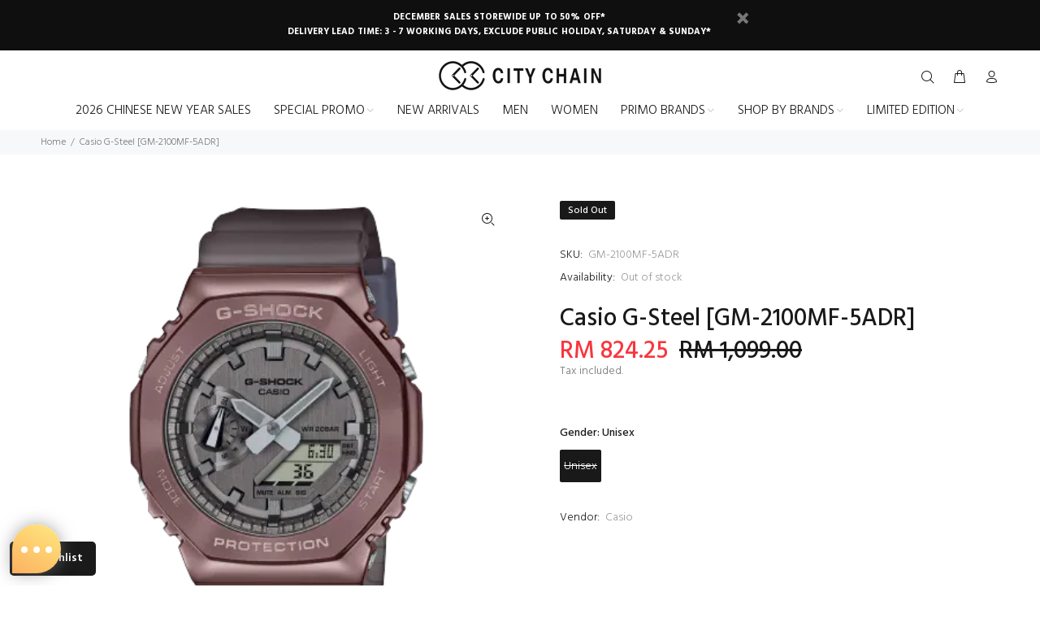

--- FILE ---
content_type: text/html; charset=utf-8
request_url: https://citychain.com.my/products/g-shock-gm-2100mf-5adr
body_size: 36107
content:
<!doctype html>
<!--[if IE 9]> <html class="ie9 no-js" lang="en"> <![endif]-->
<!--[if (gt IE 9)|!(IE)]><!--> <html class="no-js" lang="en"> <!--<![endif]-->
<head>

  <meta name="google-site-verification" content="HrAdohICtfAdSRqUZP2JYy1QfZ9CvNA6xWDpdCP3JbQ" />
  <!-- Global site tag (gtag.js) - Google Analytics -->
  
<script async src="https://www.googletagmanager.com/gtag/js?id=G-RGYNLV3T3J"></script>
<script>
  window.dataLayer = window.dataLayer || [];
  function gtag(){dataLayer.push(arguments);}
  gtag('js', new Date());

  gtag('config', 'G-RGYNLV3T3J');
</script>

  <!-- Global site tag (gtag.js) - Google Ads: 10950872749 -->
<script async src="https://www.googletagmanager.com/gtag/js?id=AW-10950872749"></script>
<script>
  window.dataLayer = window.dataLayer || [];
  function gtag(){dataLayer.push(arguments);}
  gtag('js', new Date());

  gtag('config', 'AW-10950872749');
</script>

<script>
window.addEventListener("load", function(event) 
  {
    if (window.location.href.includes('products')){  
      gtag('event', 'conversion', {'send_to': 'AW-10950872749/oedkCImYnNoDEK2d5OUo'});
   };  
   });
</script>

<script>
	window.addEventListener("load", function(event) { 
		document.querySelectorAll("button[class*='addtocart']").forEach(function(e){
			e.addEventListener('click',function(){
				gtag('event', 'conversion', {'send_to': 'AW-10950872749/oJ5JCIiXnNoDEK2d5OUo'});
   		});
   	});
	});
</script>

<script>
	window.addEventListener("load", function(event) { 
		document.querySelectorAll("button[name*='checkout']").forEach(function(e){
			e.addEventListener('click',function(){
				gtag('event', 'conversion', {'send_to': 'AW-10950872749/on3gCIuXnNoDEK2d5OUo'});
   		});
   	});
	});
</script>

<script>
	window.addEventListener("load", function(event) { 
		document.querySelectorAll("a[href*='/checkout']").forEach(function(e){
			e.addEventListener('click',function(){
				gtag('event', 'conversion', {'send_to': 'AW-10950872749/on3gCIuXnNoDEK2d5OUo'});
   		});
   	});
	});
</script>

<script>
 window.addEventListener('load', function(event){
  if (window.location.href.includes('register')){  
    document.querySelectorAll('#create_customer > div.row > div:nth-child(1) > div > button').forEach(function(e){
        e.addEventListener('click', function(){         
                var email = document.querySelector('input[id="loginInputEmail"]').value;                
                var name = document.querySelector('input[id="loginInputName"]').value;
                var last = document.querySelector('input[id="loginLastName"]').value;             
                if( email!="" && name!="" && last!=""){
                      gtag('event', 'conversion', {'send_to': 'AW-10950872749/yh8WCIyYnNoDEK2d5OUo'});
                };         
        });
    });
   };  
 });
</script>
  
  <!-- Google Tag Manager -->
<script>(function(w,d,s,l,i){w[l]=w[l]||[];w[l].push({'gtm.start':
new Date().getTime(),event:'gtm.js'});var f=d.getElementsByTagName(s)[0],
j=d.createElement(s),dl=l!='dataLayer'?'&l='+l:'';j.async=true;j.src=
'https://www.googletagmanager.com/gtm.js?id='+i+dl;f.parentNode.insertBefore(j,f);
})(window,document,'script','dataLayer','GTM-W7MTDM9');</script>
<!-- End Google Tag Manager -->
  <!-- Basic page needs ================================================== -->
  <meta charset="utf-8">
  <!--[if IE]><meta http-equiv="X-UA-Compatible" content="IE=edge,chrome=1"><![endif]-->
  <meta name="viewport" content="width=device-width,initial-scale=1">
  <meta name="theme-color" content="#191919">
  <meta name="keywords" content="Shopify Template" />
  <meta name="author" content="p-themes">
  <link rel="canonical" href="https://citychain.com.my/products/g-shock-gm-2100mf-5adr"><link rel="shortcut icon" href="//citychain.com.my/cdn/shop/files/cc_icon_1a8b4b7a-ae75-4e9c-b6a9-56f959deff98_32x32.png?v=1648806240" type="image/png"><!-- Title and description ================================================== --><title>Casio G-Steel [GM-2100MF-5ADR]
&ndash; City Chain Malaysia
</title><meta name="description" content="Step into a world of midnight fog with timepieces in shimmering sophisticated hues. Metal components are honed and finished in color ion plating for a rich matte feel, while band and case wear complementary color tones to add a touch of balanced contrast. Translucent bands in muted neutral shades fade to near colorless"><!-- Social meta ================================================== --><!-- /snippets/social-meta-tags.liquid -->




<meta property="og:site_name" content="City Chain Malaysia">
<meta property="og:url" content="https://citychain.com.my/products/g-shock-gm-2100mf-5adr">
<meta property="og:title" content="Casio G-Steel [GM-2100MF-5ADR]">
<meta property="og:type" content="product">
<meta property="og:description" content="Step into a world of midnight fog with timepieces in shimmering sophisticated hues. Metal components are honed and finished in color ion plating for a rich matte feel, while band and case wear complementary color tones to add a touch of balanced contrast. Translucent bands in muted neutral shades fade to near colorless">

  <meta property="og:price:amount" content="824.25">
  <meta property="og:price:currency" content="MYR">

<meta property="og:image" content="http://citychain.com.my/cdn/shop/products/GM-2100MF-5ADR_1200x1200.png?v=1650011771">
<meta property="og:image:secure_url" content="https://citychain.com.my/cdn/shop/products/GM-2100MF-5ADR_1200x1200.png?v=1650011771">


<meta name="twitter:card" content="summary_large_image">
<meta name="twitter:title" content="Casio G-Steel [GM-2100MF-5ADR]">
<meta name="twitter:description" content="Step into a world of midnight fog with timepieces in shimmering sophisticated hues. Metal components are honed and finished in color ion plating for a rich matte feel, while band and case wear complementary color tones to add a touch of balanced contrast. Translucent bands in muted neutral shades fade to near colorless">
<!-- Helpers ================================================== -->

  <!-- CSS ================================================== --><link href="https://fonts.googleapis.com/css?family=Hind:100,200,300,400,500,600,700,800,900" rel="stylesheet" defer>
<link href="//citychain.com.my/cdn/shop/t/7/assets/theme.css?v=121801420379197710671768900208" rel="stylesheet" type="text/css" media="all" />

<script src="//citychain.com.my/cdn/shop/t/7/assets/jquery.min.js?v=146653844047132007351647844809" defer="defer"></script><!-- Header hook for plugins ================================================== -->
  <script src="//citychain.com.my/cdn/shop/t/7/assets/wiloke_my_instagram.js?v=45454604639175595891647855397" type="text/javascript"></script>
<script>window.performance && window.performance.mark && window.performance.mark('shopify.content_for_header.start');</script><meta name="google-site-verification" content="sQil482PGKYG5XWRSmie197adgS8acIV2B-thS8pbl4">
<meta id="shopify-digital-wallet" name="shopify-digital-wallet" content="/61127786728/digital_wallets/dialog">
<link rel="alternate" type="application/json+oembed" href="https://citychain.com.my/products/g-shock-gm-2100mf-5adr.oembed">
<script async="async" src="/checkouts/internal/preloads.js?locale=en-MY"></script>
<script id="shopify-features" type="application/json">{"accessToken":"0b9a0159241c70fe78cc1265bce15a3b","betas":["rich-media-storefront-analytics"],"domain":"citychain.com.my","predictiveSearch":true,"shopId":61127786728,"locale":"en"}</script>
<script>var Shopify = Shopify || {};
Shopify.shop = "city-chain-malaysia.myshopify.com";
Shopify.locale = "en";
Shopify.currency = {"active":"MYR","rate":"1.0"};
Shopify.country = "MY";
Shopify.theme = {"name":"Install-me-wokiee-v-2-1-2-shopify-2-0","id":131508830440,"schema_name":"Wokiee","schema_version":"2.1.2 shopify 2.0","theme_store_id":null,"role":"main"};
Shopify.theme.handle = "null";
Shopify.theme.style = {"id":null,"handle":null};
Shopify.cdnHost = "citychain.com.my/cdn";
Shopify.routes = Shopify.routes || {};
Shopify.routes.root = "/";</script>
<script type="module">!function(o){(o.Shopify=o.Shopify||{}).modules=!0}(window);</script>
<script>!function(o){function n(){var o=[];function n(){o.push(Array.prototype.slice.apply(arguments))}return n.q=o,n}var t=o.Shopify=o.Shopify||{};t.loadFeatures=n(),t.autoloadFeatures=n()}(window);</script>
<script id="shop-js-analytics" type="application/json">{"pageType":"product"}</script>
<script defer="defer" async type="module" src="//citychain.com.my/cdn/shopifycloud/shop-js/modules/v2/client.init-shop-cart-sync_BT-GjEfc.en.esm.js"></script>
<script defer="defer" async type="module" src="//citychain.com.my/cdn/shopifycloud/shop-js/modules/v2/chunk.common_D58fp_Oc.esm.js"></script>
<script defer="defer" async type="module" src="//citychain.com.my/cdn/shopifycloud/shop-js/modules/v2/chunk.modal_xMitdFEc.esm.js"></script>
<script type="module">
  await import("//citychain.com.my/cdn/shopifycloud/shop-js/modules/v2/client.init-shop-cart-sync_BT-GjEfc.en.esm.js");
await import("//citychain.com.my/cdn/shopifycloud/shop-js/modules/v2/chunk.common_D58fp_Oc.esm.js");
await import("//citychain.com.my/cdn/shopifycloud/shop-js/modules/v2/chunk.modal_xMitdFEc.esm.js");

  window.Shopify.SignInWithShop?.initShopCartSync?.({"fedCMEnabled":true,"windoidEnabled":true});

</script>
<script>(function() {
  var isLoaded = false;
  function asyncLoad() {
    if (isLoaded) return;
    isLoaded = true;
    var urls = ["https:\/\/easygdpr.b-cdn.net\/v\/1553540745\/gdpr.min.js?shop=city-chain-malaysia.myshopify.com","https:\/\/instafeed.nfcube.com\/cdn\/d0cc627cd049d125d7df8f58bd99fb07.js?shop=city-chain-malaysia.myshopify.com","https:\/\/chimpstatic.com\/mcjs-connected\/js\/users\/f5b2690b746c7f742c7adc668\/adda3f162933d5d51a330b1ba.js?shop=city-chain-malaysia.myshopify.com","https:\/\/gateway.apaylater.com\/plugins\/price_divider\/main.js?platform=SHOPIFY\u0026country=MY\u0026price_divider_applied_on=all\u0026shop=city-chain-malaysia.myshopify.com","https:\/\/stack-discounts.merchantyard.com\/js\/integrations\/script.js?v=7377\u0026shop=city-chain-malaysia.myshopify.com","https:\/\/tags.akohub.com\/widget.js?id=da20efd308d7202889805f8ef95ae103e895a9c5f7bb392f438e8d08fd9f5631\u0026ts=1715681106351\u0026shop=city-chain-malaysia.myshopify.com"];
    for (var i = 0; i < urls.length; i++) {
      var s = document.createElement('script');
      s.type = 'text/javascript';
      s.async = true;
      s.src = urls[i];
      var x = document.getElementsByTagName('script')[0];
      x.parentNode.insertBefore(s, x);
    }
  };
  if(window.attachEvent) {
    window.attachEvent('onload', asyncLoad);
  } else {
    window.addEventListener('load', asyncLoad, false);
  }
})();</script>
<script id="__st">var __st={"a":61127786728,"offset":28800,"reqid":"715be7ce-85ac-4276-905b-c43c331a9b6a-1769159468","pageurl":"citychain.com.my\/products\/g-shock-gm-2100mf-5adr","u":"82a94069ee3e","p":"product","rtyp":"product","rid":7732290224360};</script>
<script>window.ShopifyPaypalV4VisibilityTracking = true;</script>
<script id="captcha-bootstrap">!function(){'use strict';const t='contact',e='account',n='new_comment',o=[[t,t],['blogs',n],['comments',n],[t,'customer']],c=[[e,'customer_login'],[e,'guest_login'],[e,'recover_customer_password'],[e,'create_customer']],r=t=>t.map((([t,e])=>`form[action*='/${t}']:not([data-nocaptcha='true']) input[name='form_type'][value='${e}']`)).join(','),a=t=>()=>t?[...document.querySelectorAll(t)].map((t=>t.form)):[];function s(){const t=[...o],e=r(t);return a(e)}const i='password',u='form_key',d=['recaptcha-v3-token','g-recaptcha-response','h-captcha-response',i],f=()=>{try{return window.sessionStorage}catch{return}},m='__shopify_v',_=t=>t.elements[u];function p(t,e,n=!1){try{const o=window.sessionStorage,c=JSON.parse(o.getItem(e)),{data:r}=function(t){const{data:e,action:n}=t;return t[m]||n?{data:e,action:n}:{data:t,action:n}}(c);for(const[e,n]of Object.entries(r))t.elements[e]&&(t.elements[e].value=n);n&&o.removeItem(e)}catch(o){console.error('form repopulation failed',{error:o})}}const l='form_type',E='cptcha';function T(t){t.dataset[E]=!0}const w=window,h=w.document,L='Shopify',v='ce_forms',y='captcha';let A=!1;((t,e)=>{const n=(g='f06e6c50-85a8-45c8-87d0-21a2b65856fe',I='https://cdn.shopify.com/shopifycloud/storefront-forms-hcaptcha/ce_storefront_forms_captcha_hcaptcha.v1.5.2.iife.js',D={infoText:'Protected by hCaptcha',privacyText:'Privacy',termsText:'Terms'},(t,e,n)=>{const o=w[L][v],c=o.bindForm;if(c)return c(t,g,e,D).then(n);var r;o.q.push([[t,g,e,D],n]),r=I,A||(h.body.append(Object.assign(h.createElement('script'),{id:'captcha-provider',async:!0,src:r})),A=!0)});var g,I,D;w[L]=w[L]||{},w[L][v]=w[L][v]||{},w[L][v].q=[],w[L][y]=w[L][y]||{},w[L][y].protect=function(t,e){n(t,void 0,e),T(t)},Object.freeze(w[L][y]),function(t,e,n,w,h,L){const[v,y,A,g]=function(t,e,n){const i=e?o:[],u=t?c:[],d=[...i,...u],f=r(d),m=r(i),_=r(d.filter((([t,e])=>n.includes(e))));return[a(f),a(m),a(_),s()]}(w,h,L),I=t=>{const e=t.target;return e instanceof HTMLFormElement?e:e&&e.form},D=t=>v().includes(t);t.addEventListener('submit',(t=>{const e=I(t);if(!e)return;const n=D(e)&&!e.dataset.hcaptchaBound&&!e.dataset.recaptchaBound,o=_(e),c=g().includes(e)&&(!o||!o.value);(n||c)&&t.preventDefault(),c&&!n&&(function(t){try{if(!f())return;!function(t){const e=f();if(!e)return;const n=_(t);if(!n)return;const o=n.value;o&&e.removeItem(o)}(t);const e=Array.from(Array(32),(()=>Math.random().toString(36)[2])).join('');!function(t,e){_(t)||t.append(Object.assign(document.createElement('input'),{type:'hidden',name:u})),t.elements[u].value=e}(t,e),function(t,e){const n=f();if(!n)return;const o=[...t.querySelectorAll(`input[type='${i}']`)].map((({name:t})=>t)),c=[...d,...o],r={};for(const[a,s]of new FormData(t).entries())c.includes(a)||(r[a]=s);n.setItem(e,JSON.stringify({[m]:1,action:t.action,data:r}))}(t,e)}catch(e){console.error('failed to persist form',e)}}(e),e.submit())}));const S=(t,e)=>{t&&!t.dataset[E]&&(n(t,e.some((e=>e===t))),T(t))};for(const o of['focusin','change'])t.addEventListener(o,(t=>{const e=I(t);D(e)&&S(e,y())}));const B=e.get('form_key'),M=e.get(l),P=B&&M;t.addEventListener('DOMContentLoaded',(()=>{const t=y();if(P)for(const e of t)e.elements[l].value===M&&p(e,B);[...new Set([...A(),...v().filter((t=>'true'===t.dataset.shopifyCaptcha))])].forEach((e=>S(e,t)))}))}(h,new URLSearchParams(w.location.search),n,t,e,['guest_login'])})(!0,!0)}();</script>
<script integrity="sha256-4kQ18oKyAcykRKYeNunJcIwy7WH5gtpwJnB7kiuLZ1E=" data-source-attribution="shopify.loadfeatures" defer="defer" src="//citychain.com.my/cdn/shopifycloud/storefront/assets/storefront/load_feature-a0a9edcb.js" crossorigin="anonymous"></script>
<script data-source-attribution="shopify.dynamic_checkout.dynamic.init">var Shopify=Shopify||{};Shopify.PaymentButton=Shopify.PaymentButton||{isStorefrontPortableWallets:!0,init:function(){window.Shopify.PaymentButton.init=function(){};var t=document.createElement("script");t.src="https://citychain.com.my/cdn/shopifycloud/portable-wallets/latest/portable-wallets.en.js",t.type="module",document.head.appendChild(t)}};
</script>
<script data-source-attribution="shopify.dynamic_checkout.buyer_consent">
  function portableWalletsHideBuyerConsent(e){var t=document.getElementById("shopify-buyer-consent"),n=document.getElementById("shopify-subscription-policy-button");t&&n&&(t.classList.add("hidden"),t.setAttribute("aria-hidden","true"),n.removeEventListener("click",e))}function portableWalletsShowBuyerConsent(e){var t=document.getElementById("shopify-buyer-consent"),n=document.getElementById("shopify-subscription-policy-button");t&&n&&(t.classList.remove("hidden"),t.removeAttribute("aria-hidden"),n.addEventListener("click",e))}window.Shopify?.PaymentButton&&(window.Shopify.PaymentButton.hideBuyerConsent=portableWalletsHideBuyerConsent,window.Shopify.PaymentButton.showBuyerConsent=portableWalletsShowBuyerConsent);
</script>
<script data-source-attribution="shopify.dynamic_checkout.cart.bootstrap">document.addEventListener("DOMContentLoaded",(function(){function t(){return document.querySelector("shopify-accelerated-checkout-cart, shopify-accelerated-checkout")}if(t())Shopify.PaymentButton.init();else{new MutationObserver((function(e,n){t()&&(Shopify.PaymentButton.init(),n.disconnect())})).observe(document.body,{childList:!0,subtree:!0})}}));
</script>
<script id="sections-script" data-sections="promo-fixed" defer="defer" src="//citychain.com.my/cdn/shop/t/7/compiled_assets/scripts.js?v=6065"></script>
<script>window.performance && window.performance.mark && window.performance.mark('shopify.content_for_header.end');</script> 
  <!-- /Header hook for plugins ================================================== --><style>
    [data-rating="0.0"]{
      display:none !important;
    }
  </style><style>
    .tt-flbtn.disabled{
    opacity: 0.3;
    }
  </style>

  

  

  

  
    <script type="text/javascript">
      try {
        window.EasyGdprSettings = "{\"cookie_banner\":false,\"cookie_banner_cookiename\":\"\",\"cookie_banner_settings\":{},\"current_theme\":\"wookie\",\"custom_button_position\":\"\",\"eg_display\":[\"login\",\"account\"],\"enabled\":true,\"texts\":{}}";
      } catch (error) {}
    </script>
  




                    
                <script>window.is_hulkpo_installed=false</script>

  <meta name="google-site-verification" content="Xp-oGExvziNBsz3KgfFpSdxHqPrdasc4kxt6VmZ98U4" />
  
<!-- BEGIN app block: shopify://apps/eg-auto-add-to-cart/blocks/app-embed/0f7d4f74-1e89-4820-aec4-6564d7e535d2 -->










  
    <script
      async
      type="text/javascript"
      src="https://cdn.506.io/eg/script.js?shop=city-chain-malaysia.myshopify.com&v=7"
    ></script>
  



  <meta id="easygift-shop" itemid="c2hvcF8kXzE3NjkxNTk0Njg=" content="null">


<script defer>
  (async function() {
    try {

      const blockVersion = "v3"
      if (blockVersion != "v3") {
        return
      }

      let metaErrorFlag = false;
      if (metaErrorFlag) {
        return
      }

      // Parse metafields as JSON
      const metafields = {};

      // Process metafields in JavaScript
      let savedRulesArray = [];
      for (const [key, value] of Object.entries(metafields)) {
        if (value) {
          for (const prop in value) {
            // avoiding Object.Keys for performance gain -- no need to make an array of keys.
            savedRulesArray.push(value);
            break;
          }
        }
      }

      const metaTag = document.createElement('meta');
      metaTag.id = 'easygift-rules';
      metaTag.content = JSON.stringify(savedRulesArray);
      metaTag.setAttribute('itemid', 'cnVsZXNfJF8xNzY5MTU5NDY4');

      document.head.appendChild(metaTag);
      } catch (err) {
        
      }
  })();
</script>


  <script
    type="text/javascript"
    defer
  >

    (function () {
      try {
        window.EG_INFO = window.EG_INFO || {};
        var shopInfo = null;
        var productRedirectionEnabled = shopInfo.settings.scriptSettings.productPageRedirection.enabled;
        if (["Unlimited", "Enterprise"].includes(shopInfo.subscriptionName) && productRedirectionEnabled) {
          var products = shopInfo.settings.scriptSettings.productPageRedirection.products;
          if (products.length > 0) {
            var productIds = products.map(function(prod) {
              var productGid = prod.id;
              var productIdNumber = parseInt(productGid.split('/').pop());
              return productIdNumber;
            });
            var productInfo = {"id":7732290224360,"title":"Casio G-Steel [GM-2100MF-5ADR]","handle":"g-shock-gm-2100mf-5adr","description":"\u003cp class=\"\"\u003e\u003cspan style=\"color: rgb(0, 0, 0)\"\u003eStep into a world of midnight fog with timepieces in shimmering sophisticated hues. \u003c\/span\u003e\u003c\/p\u003e\u003cp class=\"\"\u003e\u003cspan style=\"color: rgb(0, 0, 0)\"\u003eMetal components are honed and finished in color ion plating for a rich matte feel, while band and case wear complementary color tones to add a touch of balanced contrast. \u003c\/span\u003e\u003c\/p\u003e\u003cp class=\"\"\u003e\u003cspan style=\"color: rgb(0, 0, 0)\"\u003eTranslucent bands in muted neutral shades fade to near colorlessness, evoking the ethereal quality of a night fog.\u003c\/span\u003e\u003c\/p\u003e\u003ch3 style=\"text-align:start;\"\u003eGM-2100MF\/GM-S2100MF\u003c\/h3\u003e\u003cul data-rte-list=\"default\"\u003e\n\u003cli\u003e\u003cp class=\"\"\u003e\u003cstrong\u003eShock-resistant structure\u003c\/strong\u003e\u003c\/p\u003e\u003c\/li\u003e\n\u003cli\u003e\u003cp class=\"\"\u003e\u003cstrong\u003e20-bar water resistance\u003c\/strong\u003e\u003c\/p\u003e\u003c\/li\u003e\n\u003cli\u003e\u003cp class=\"\"\u003e\u003cstrong\u003eHand shift feature\u003c\/strong\u003e\u003c\/p\u003e\u003c\/li\u003e\n\u003cli\u003e\u003cp class=\"\"\u003e\u003cstrong\u003eWorld time\u003c\/strong\u003e (48 cities)\u003c\/p\u003e\u003c\/li\u003e\n\u003cli\u003e\u003cp class=\"\"\u003e\u003cstrong\u003e1\/100-second stopwatch\u003c\/strong\u003e\u003c\/p\u003e\u003c\/li\u003e\n\u003cli\u003e\u003cp class=\"\"\u003e\u003cstrong\u003eCountdown timer\u003c\/strong\u003e\u003c\/p\u003e\u003c\/li\u003e\n\u003cli\u003e\u003cp class=\"\"\u003e\u003cstrong\u003e5 daily alarms\u003c\/strong\u003e\u003c\/p\u003e\u003c\/li\u003e\n\u003cli\u003e\u003cp class=\"\"\u003e\u003cstrong\u003eDouble LED light \u003c\/strong\u003e(Super Illuminator)\u003c\/p\u003e\u003c\/li\u003e\n\u003c\/ul\u003e","published_at":"2023-04-13T12:16:55+08:00","created_at":"2022-04-15T16:32:09+08:00","vendor":"Casio","type":"","tags":["Casio","G-Shock","G-Steel","Regular Priced"],"price":82425,"price_min":82425,"price_max":82425,"available":false,"price_varies":false,"compare_at_price":109900,"compare_at_price_min":109900,"compare_at_price_max":109900,"compare_at_price_varies":false,"variants":[{"id":46542626095336,"title":"Unisex","option1":"Unisex","option2":null,"option3":null,"sku":"GM-2100MF-5ADR","requires_shipping":true,"taxable":false,"featured_image":null,"available":false,"name":"Casio G-Steel [GM-2100MF-5ADR] - Unisex","public_title":"Unisex","options":["Unisex"],"price":82425,"weight":0,"compare_at_price":109900,"inventory_management":"shopify","barcode":null,"requires_selling_plan":false,"selling_plan_allocations":[],"quantity_rule":{"min":1,"max":null,"increment":1}}],"images":["\/\/citychain.com.my\/cdn\/shop\/products\/GM-2100MF-5ADR.png?v=1650011771"],"featured_image":"\/\/citychain.com.my\/cdn\/shop\/products\/GM-2100MF-5ADR.png?v=1650011771","options":["Gender"],"media":[{"alt":null,"id":30612149371112,"position":1,"preview_image":{"aspect_ratio":1.0,"height":408,"width":408,"src":"\/\/citychain.com.my\/cdn\/shop\/products\/GM-2100MF-5ADR.png?v=1650011771"},"aspect_ratio":1.0,"height":408,"media_type":"image","src":"\/\/citychain.com.my\/cdn\/shop\/products\/GM-2100MF-5ADR.png?v=1650011771","width":408}],"requires_selling_plan":false,"selling_plan_groups":[],"content":"\u003cp class=\"\"\u003e\u003cspan style=\"color: rgb(0, 0, 0)\"\u003eStep into a world of midnight fog with timepieces in shimmering sophisticated hues. \u003c\/span\u003e\u003c\/p\u003e\u003cp class=\"\"\u003e\u003cspan style=\"color: rgb(0, 0, 0)\"\u003eMetal components are honed and finished in color ion plating for a rich matte feel, while band and case wear complementary color tones to add a touch of balanced contrast. \u003c\/span\u003e\u003c\/p\u003e\u003cp class=\"\"\u003e\u003cspan style=\"color: rgb(0, 0, 0)\"\u003eTranslucent bands in muted neutral shades fade to near colorlessness, evoking the ethereal quality of a night fog.\u003c\/span\u003e\u003c\/p\u003e\u003ch3 style=\"text-align:start;\"\u003eGM-2100MF\/GM-S2100MF\u003c\/h3\u003e\u003cul data-rte-list=\"default\"\u003e\n\u003cli\u003e\u003cp class=\"\"\u003e\u003cstrong\u003eShock-resistant structure\u003c\/strong\u003e\u003c\/p\u003e\u003c\/li\u003e\n\u003cli\u003e\u003cp class=\"\"\u003e\u003cstrong\u003e20-bar water resistance\u003c\/strong\u003e\u003c\/p\u003e\u003c\/li\u003e\n\u003cli\u003e\u003cp class=\"\"\u003e\u003cstrong\u003eHand shift feature\u003c\/strong\u003e\u003c\/p\u003e\u003c\/li\u003e\n\u003cli\u003e\u003cp class=\"\"\u003e\u003cstrong\u003eWorld time\u003c\/strong\u003e (48 cities)\u003c\/p\u003e\u003c\/li\u003e\n\u003cli\u003e\u003cp class=\"\"\u003e\u003cstrong\u003e1\/100-second stopwatch\u003c\/strong\u003e\u003c\/p\u003e\u003c\/li\u003e\n\u003cli\u003e\u003cp class=\"\"\u003e\u003cstrong\u003eCountdown timer\u003c\/strong\u003e\u003c\/p\u003e\u003c\/li\u003e\n\u003cli\u003e\u003cp class=\"\"\u003e\u003cstrong\u003e5 daily alarms\u003c\/strong\u003e\u003c\/p\u003e\u003c\/li\u003e\n\u003cli\u003e\u003cp class=\"\"\u003e\u003cstrong\u003eDouble LED light \u003c\/strong\u003e(Super Illuminator)\u003c\/p\u003e\u003c\/li\u003e\n\u003c\/ul\u003e"};
            var isProductInList = productIds.includes(productInfo.id);
            if (isProductInList) {
              var redirectionURL = shopInfo.settings.scriptSettings.productPageRedirection.redirectionURL;
              if (redirectionURL) {
                window.location = redirectionURL;
              }
            }
          }
        }

        

          var rawPriceString = "824.25";
    
          rawPriceString = rawPriceString.trim();
    
          var normalisedPrice;

          function processNumberString(str) {
            // Helper to find the rightmost index of '.', ',' or "'"
            const lastDot = str.lastIndexOf('.');
            const lastComma = str.lastIndexOf(',');
            const lastApostrophe = str.lastIndexOf("'");
            const lastIndex = Math.max(lastDot, lastComma, lastApostrophe);

            // If no punctuation, remove any stray spaces and return
            if (lastIndex === -1) {
              return str.replace(/[.,'\s]/g, '');
            }

            // Extract parts
            const before = str.slice(0, lastIndex).replace(/[.,'\s]/g, '');
            const after = str.slice(lastIndex + 1).replace(/[.,'\s]/g, '');

            // If the after part is 1 or 2 digits, treat as decimal
            if (after.length > 0 && after.length <= 2) {
              return `${before}.${after}`;
            }

            // Otherwise treat as integer with thousands separator removed
            return before + after;
          }

          normalisedPrice = processNumberString(rawPriceString)

          window.EG_INFO["46542626095336"] = {
            "price": `${normalisedPrice}`,
            "presentmentPrices": {
              "edges": [
                {
                  "node": {
                    "price": {
                      "amount": `${normalisedPrice}`,
                      "currencyCode": "MYR"
                    }
                  }
                }
              ]
            },
            "sellingPlanGroups": {
              "edges": [
                
              ]
            },
            "product": {
              "id": "gid://shopify/Product/7732290224360",
              "tags": ["Casio","G-Shock","G-Steel","Regular Priced"],
              "collections": {
                "pageInfo": {
                  "hasNextPage": false
                },
                "edges": [
                  
                    {
                      "node": {
                        "id": "gid://shopify/Collection/438483747048"
                      }
                    },
                  
                    {
                      "node": {
                        "id": "gid://shopify/Collection/428962414824"
                      }
                    },
                  
                    {
                      "node": {
                        "id": "gid://shopify/Collection/436967014632"
                      }
                    },
                  
                    {
                      "node": {
                        "id": "gid://shopify/Collection/422129434856"
                      }
                    },
                  
                    {
                      "node": {
                        "id": "gid://shopify/Collection/424466088168"
                      }
                    },
                  
                    {
                      "node": {
                        "id": "gid://shopify/Collection/395195908328"
                      }
                    },
                  
                    {
                      "node": {
                        "id": "gid://shopify/Collection/423589347560"
                      }
                    },
                  
                    {
                      "node": {
                        "id": "gid://shopify/Collection/395197513960"
                      }
                    },
                  
                    {
                      "node": {
                        "id": "gid://shopify/Collection/409778520296"
                      }
                    },
                  
                    {
                      "node": {
                        "id": "gid://shopify/Collection/413854564584"
                      }
                    },
                  
                    {
                      "node": {
                        "id": "gid://shopify/Collection/427960959208"
                      }
                    },
                  
                    {
                      "node": {
                        "id": "gid://shopify/Collection/409490391272"
                      }
                    },
                  
                    {
                      "node": {
                        "id": "gid://shopify/Collection/409530401000"
                      }
                    },
                  
                    {
                      "node": {
                        "id": "gid://shopify/Collection/423284146408"
                      }
                    }
                  
                ]
              }
            },
            "id": "46542626095336",
            "timestamp": 1769159468
          };
        
      } catch(err) {
      return
    }})()
  </script>



<!-- END app block --><!-- BEGIN app block: shopify://apps/gsc-countdown-timer/blocks/countdown-bar/58dc5b1b-43d2-4209-b1f3-52aff31643ed --><style>
  .gta-block__error {
    display: flex;
    flex-flow: column nowrap;
    gap: 12px;
    padding: 32px;
    border-radius: 12px;
    margin: 12px 0;
    background-color: #fff1e3;
    color: #412d00;
  }

  .gta-block__error-title {
    font-size: 18px;
    font-weight: 600;
    line-height: 28px;
  }

  .gta-block__error-body {
    font-size: 14px;
    line-height: 24px;
  }
</style>

<script>
  (function () {
    try {
      window.GSC_COUNTDOWN_META = {
        product_collections: [{"id":438483747048,"handle":"all-product-exclude-lq-and-ip","title":"All Product Exclude LQ and IP","updated_at":"2026-01-23T12:37:44+08:00","body_html":"","published_at":"2025-09-30T11:10:21+08:00","sort_order":"best-selling","template_suffix":"","disjunctive":false,"rules":[{"column":"type","relation":"not_equals","condition":"Limited Edition Watch"},{"column":"type","relation":"not_equals","condition":"LQ"},{"column":"variant_price","relation":"greater_than","condition":"1"},{"column":"tag","relation":"not_equals","condition":"freegift"}],"published_scope":"web"},{"id":428962414824,"handle":"all-except-seiko","title":"All Products (Exclude IP and Seiko)","updated_at":"2026-01-23T12:37:44+08:00","body_html":"","published_at":"2025-03-20T15:15:50+08:00","sort_order":"best-selling","template_suffix":"","disjunctive":false,"rules":[{"column":"type","relation":"not_equals","condition":"Limited Edition Watch"},{"column":"variant_price","relation":"greater_than","condition":"1"},{"column":"vendor","relation":"not_contains","condition":"Seiko"},{"column":"tag","relation":"not_equals","condition":"freegift"}],"published_scope":"web"},{"id":436967014632,"handle":"all-products-exclude-ip","title":"All Products exclude IP","updated_at":"2026-01-23T12:37:44+08:00","body_html":"","published_at":"2025-08-14T10:59:46+08:00","sort_order":"best-selling","template_suffix":"","disjunctive":false,"rules":[{"column":"type","relation":"not_equals","condition":"Limited Edition Watch"},{"column":"variant_price","relation":"greater_than","condition":"1"},{"column":"tag","relation":"not_equals","condition":"freegift"}],"published_scope":"web"},{"id":422129434856,"handle":"all-products-exclude-lq","title":"All Products exclude IP and Primo and LQ and Seiko","updated_at":"2026-01-23T12:37:44+08:00","body_html":"","published_at":"2024-08-01T11:24:23+08:00","sort_order":"created-desc","template_suffix":"","disjunctive":false,"rules":[{"column":"type","relation":"not_equals","condition":"Limited Edition Watch"},{"column":"type","relation":"not_equals","condition":"Special Price Watch"},{"column":"vendor","relation":"not_equals","condition":"Hanhart"},{"column":"vendor","relation":"not_equals","condition":"Tutima Glashütte"},{"column":"vendor","relation":"not_equals","condition":"CYMA"},{"column":"vendor","relation":"not_equals","condition":"Mühle Glashütte"},{"column":"variant_price","relation":"greater_than","condition":"1"},{"column":"vendor","relation":"not_equals","condition":"Ball"},{"column":"type","relation":"not_equals","condition":"LQ"},{"column":"vendor","relation":"not_contains","condition":"Seiko"},{"column":"tag","relation":"not_equals","condition":"freegift"}],"published_scope":"web"},{"id":424466088168,"handle":"grab-paylater-deals","title":"Apply this code : PLD15 during checkout with GRAB PayLater. T\u0026C apply.","updated_at":"2026-01-23T12:37:44+08:00","body_html":"","published_at":"2024-10-30T10:35:38+08:00","sort_order":"best-selling","template_suffix":"grab-promo","disjunctive":false,"rules":[{"column":"variant_price","relation":"greater_than","condition":"1"},{"column":"tag","relation":"not_equals","condition":"freegift"}],"published_scope":"web"},{"id":395195908328,"handle":"casio","title":"Casio","updated_at":"2026-01-23T12:37:44+08:00","body_html":"\u003ch1\u003e\u003cstrong data-mce-fragment=\"1\"\u003eDiscover The Perfect Casio Watch In Malaysia For You\u003c\/strong\u003e\u003c\/h1\u003e\n\u003cp\u003eStarted in 1946, Casio has remained dedicated to innovation and usability since the beginning. A precise and affordable option, a classic Casio ladies’ or men’s watch is the perfect way to start your timepiece collection journey in Malaysia. This Japanese brand is renowned worldwide for their reliability, durability, and accuracy, making them a necessary addition to any collection while proving that getting a cheap everyday watch doesn’t mean you have to sacrifice quality. Whether analog or digital, each Casio watch has been crafted to deliver only the most precise measurements to the wearer, to keep you going no matter where in the world you are.\u003c\/p\u003e\n\u003cdiv class=\"moretext\"\u003e\n\u003ch2\u003e\u003cstrong\u003eFind Casio Watches for Men \u0026amp; Women in Malaysia\u003c\/strong\u003e\u003c\/h2\u003e\n\u003cp\u003e\u003cspan style=\"font-weight: 400;\" data-mce-style=\"font-weight: 400;\"\u003eWe offer a wide range of\u003cspan\u003e \u003c\/span\u003e\u003c\/span\u003e\u003cspan style=\"font-weight: 400;\" data-mce-style=\"font-weight: 400;\"\u003eCasio watches for men and women\u003c\/span\u003e\u003cspan style=\"font-weight: 400;\" data-mce-style=\"font-weight: 400;\"\u003e\u003cspan\u003e \u003c\/span\u003eto suit all lifestyles. Our\u003cspan\u003e \u003c\/span\u003e\u003c\/span\u003e\u003cspan style=\"font-weight: 400;\" data-mce-style=\"font-weight: 400;\"\u003eCasio watches\u003c\/span\u003e\u003cspan style=\"font-weight: 400;\" data-mce-style=\"font-weight: 400;\"\u003e\u003cspan\u003e \u003c\/span\u003einclude affordable options so you don’t have to pay a high\u003cspan\u003e \u003c\/span\u003e\u003c\/span\u003e\u003cspan style=\"font-weight: 400;\" data-mce-style=\"font-weight: 400;\"\u003eprice\u003cspan\u003e \u003c\/span\u003e\u003c\/span\u003e\u003cspan style=\"font-weight: 400;\" data-mce-style=\"font-weight: 400;\"\u003eto enjoy high-quality performance. The popular Casio G-Shock model features a design that is heavier, sturdier, and more masculine; making it the perfect Casio watch for men with active lifestyles or who want to make a bold statement with their timepiece accessorization. The G-Shock’s bulkier watch faces and\u003c\/span\u003e\u003cspan style=\"font-weight: 400;\" data-mce-style=\"font-weight: 400;\"\u003e bodies are bold and tough,\u003cspan\u003e \u003c\/span\u003e\u003c\/span\u003e\u003cspan style=\"font-weight: 400;\" data-mce-style=\"font-weight: 400;\"\u003eand with a wide variety of textures, colours, features, and finishes, you’re sure to find a\u003cspan\u003e \u003c\/span\u003e\u003c\/span\u003e\u003cspan style=\"font-weight: 400;\" data-mce-style=\"font-weight: 400;\"\u003eCasio\u003cspan\u003e \u003c\/span\u003e\u003c\/span\u003e\u003cspan style=\"font-weight: 400;\" data-mce-style=\"font-weight: 400;\"\u003eG-Shock\u003cspan\u003e \u003c\/span\u003e\u003c\/span\u003e\u003cspan style=\"font-weight: 400;\" data-mce-style=\"font-weight: 400;\"\u003ewatch\u003cspan\u003e \u003c\/span\u003e\u003c\/span\u003e\u003cspan style=\"font-weight: 400;\" data-mce-style=\"font-weight: 400;\"\u003ethat fits your style and needs.\u003c\/span\u003e\u003c\/p\u003e\n\u003cp\u003e\u003cspan style=\"font-weight: 400;\" data-mce-style=\"font-weight: 400;\"\u003eCasio’s\u003cspan\u003e \u003c\/span\u003e\u003c\/span\u003e\u003cspan style=\"font-weight: 400;\" data-mce-style=\"font-weight: 400;\"\u003esignature range of\u003cspan\u003e \u003c\/span\u003e\u003c\/span\u003e\u003cspan style=\"font-weight: 400;\" data-mce-style=\"font-weight: 400;\"\u003eladies’ watches\u003c\/span\u003e\u003cspan style=\"font-weight: 400;\" data-mce-style=\"font-weight: 400;\"\u003e\u003cspan\u003e \u003c\/span\u003ecomes in the form of the Casio Baby-G, a more feminine counterpart to the G-Shock. The Baby-G watches feature a proportionate watchface and band that, though slimmer than the G-Shock, remain solid and hardy without compromising precision or quality. The Baby-G has a chic c\u003c\/span\u003e\u003cspan style=\"font-weight: 400;\" data-mce-style=\"font-weight: 400;\"\u003eharm and comes in shades such as rose\u003cspan\u003e \u003c\/span\u003e\u003c\/span\u003e\u003cspan style=\"font-weight: 400;\" data-mce-style=\"font-weight: 400;\"\u003egold\u003c\/span\u003e\u003cspan style=\"font-weight: 400;\" data-mce-style=\"font-weight: 400;\"\u003e, white, lavender, black, and more – making it a modern statement piece that can be as loud or as subtle as the wearer desires. From street fashion to office chic, the Baby-G\u003cspan\u003e \u003c\/span\u003e\u003c\/span\u003e\u003cspan style=\"font-weight: 400;\" data-mce-style=\"font-weight: 400;\"\u003eCasio ladies’ watch\u003c\/span\u003e\u003cspan style=\"font-weight: 400;\" data-mce-style=\"font-weight: 400;\"\u003e\u003cspan\u003e \u003c\/span\u003ecan travel with you from work to vibrant weekends. The tough and durable exterior means your night time catch-ups won’t damage your favourite watch, while the brand’s dedication to precision ensures you will turn up to social and professional meetings exactly when you want to.\u003c\/span\u003e\u003c\/p\u003e\n\u003ch2\u003e\u003cstrong data-mce-fragment=\"1\"\u003eHigh-Performance Casio Watches for The Discerning Wearer\u003c\/strong\u003e\u003c\/h2\u003e\n\u003cp\u003e\u003cspan style=\"font-weight: 400;\" data-mce-style=\"font-weight: 400;\"\u003eFor those\u003cspan\u003e \u003c\/span\u003e\u003c\/span\u003e\u003cspan style=\"font-weight: 400;\" data-mce-style=\"font-weight: 400;\"\u003elooking\u003c\/span\u003e\u003cspan style=\"font-weight: 400;\" data-mce-style=\"font-weight: 400;\"\u003e\u003cspan\u003e \u003c\/span\u003efor a more\u003cspan\u003e \u003c\/span\u003e\u003c\/span\u003e\u003cspan style=\"font-weight: 400;\" data-mce-style=\"font-weight: 400;\"\u003eclassic\u003cspan\u003e \u003c\/span\u003e\u003c\/span\u003e\u003cspan style=\"font-weight: 400;\" data-mce-style=\"font-weight: 400;\"\u003edesign that doesn’t compromise on precision,\u003cspan\u003e Casio’s Edifice collection takes their reputation for high-quality performance to the limit. Edifice watches comprise sporty, powerful designs that combine the brand’s scientific and mechanical prowess with a bold, confident look. Encased in sleek metal cases in masculine s\u003c\/span\u003e\u003c\/span\u003e\u003cspan style=\"font-weight: 400;\" data-mce-style=\"font-weight: 400;\"\u003ehades of\u003cspan\u003e \u003c\/span\u003e\u003c\/span\u003e\u003cspan style=\"font-weight: 400;\" data-mce-style=\"font-weight: 400;\"\u003esilver\u003c\/span\u003e\u003cspan style=\"font-weight: 400;\" data-mce-style=\"font-weight: 400;\"\u003e, gunmetal grey and more, these\u003cspan\u003e \u003c\/span\u003e\u003c\/span\u003e\u003cspan style=\"font-weight: 400;\" data-mce-style=\"font-weight: 400;\"\u003ewatches\u003cspan\u003e \u003c\/span\u003e\u003c\/span\u003e\u003cspan style=\"font-weight: 400;\" data-mce-style=\"font-weight: 400;\"\u003eare the perfect balance between the rugged G-Shock and more streamlined professional watch styles. This balance means users can easily transition from the tennis court to the conference room, or from a dinner-date to a quiet night in.\u003cspan\u003e \u003c\/span\u003e\u003c\/span\u003e\u003cspan style=\"font-weight: 400;\" data-mce-style=\"font-weight: 400;\"\u003eDiscover cutting-edge timekeeping technology with the power of a\u003cspan\u003e \u003c\/span\u003e\u003c\/span\u003e\u003cspan style=\"font-weight: 400;\" data-mce-style=\"font-weight: 400;\"\u003eCasio\u003cspan\u003e \u003c\/span\u003e\u003c\/span\u003e\u003cspan style=\"font-weight: 400;\" data-mce-style=\"font-weight: 400;\"\u003eEdifice timepiece.\u003c\/span\u003e\u003c\/p\u003e\n\u003ch2\u003e\u003cstrong\u003eQuality Timepieces You Can Trust\u003c\/strong\u003e\u003c\/h2\u003e\n\u003cp\u003eLooking for the best place to buy Casio watches in Malaysia? City Chain offers the best prices for Casio watches in Malaysia , and our high internal QC standards ensure you get only authentic timepieces to last you a lifetime. You can try on more watches and smartwatches at one of our physical watch stores in Malaysia today or if you’re short on time or know exactly what you want, visit the City Chain e-commerce platform to browse our range of Casio men’s and ladies’ watches online and find the Casio watch that’s just right for you.\u003c\/p\u003e\n\u003c\/div\u003e\n\u003cp class=\"moreless-button\"\u003e\u003cbr\u003e\u003c\/p\u003e","published_at":"2021-12-22T15:54:26+08:00","sort_order":"best-selling","template_suffix":"casio","disjunctive":false,"rules":[{"column":"tag","relation":"equals","condition":"Casio"}],"published_scope":"web"},{"id":423589347560,"handle":"casio-exclude-ip-and-primo-and-lq","title":"Casio exclude IP \u0026 LQ","updated_at":"2026-01-23T12:37:44+08:00","body_html":"","published_at":"2024-09-25T16:19:15+08:00","sort_order":"alpha-asc","template_suffix":"","disjunctive":false,"rules":[{"column":"type","relation":"not_equals","condition":"Limited Edition Watch"},{"column":"type","relation":"not_equals","condition":"Special Price Watch"},{"column":"type","relation":"not_equals","condition":"LQ"},{"column":"vendor","relation":"equals","condition":"Casio"}],"published_scope":"web"},{"id":395197513960,"handle":"casio-g-steel","title":"Casio G-Steel","updated_at":"2026-01-20T20:15:48+08:00","body_html":"","published_at":"2021-12-22T15:54:36+08:00","sort_order":"best-selling","template_suffix":"","disjunctive":false,"rules":[{"column":"tag","relation":"equals","condition":"Casio"},{"column":"tag","relation":"equals","condition":"\/g-steel"}],"published_scope":"web"},{"id":409778520296,"handle":"casio-normal","title":"Casio Normal","updated_at":"2026-01-23T12:37:44+08:00","body_html":"","published_at":"2022-12-27T14:18:14+08:00","sort_order":"best-selling","template_suffix":"","disjunctive":false,"rules":[{"column":"tag","relation":"equals","condition":"Casio"},{"column":"type","relation":"not_equals","condition":"Special Price Watch"},{"column":"type","relation":"not_equals","condition":"Clearance"}],"published_scope":"web"},{"id":413854564584,"handle":"exclude-le-item","title":"Exclude LE Item","updated_at":"2026-01-23T12:37:44+08:00","body_html":"","published_at":"2023-09-15T16:55:10+08:00","sort_order":"best-selling","template_suffix":"","disjunctive":false,"rules":[{"column":"type","relation":"not_equals","condition":"Limited Edition Watch"}],"published_scope":"web"},{"id":427960959208,"handle":"hot-deals","title":"Hot Deals","updated_at":"2026-01-23T12:37:44+08:00","body_html":"","published_at":"2025-02-24T16:24:19+08:00","sort_order":"manual","template_suffix":"promotion","disjunctive":false,"rules":[{"column":"type","relation":"not_equals","condition":"Limited Edition Watch"},{"column":"type","relation":"not_equals","condition":"Special Price Watch"},{"column":"type","relation":"not_equals","condition":"LQ"},{"column":"type","relation":"not_equals","condition":"Clearance"},{"column":"type","relation":"not_equals","condition":"Warehouse Sales Watch"},{"column":"variant_price","relation":"greater_than","condition":"1"},{"column":"tag","relation":"not_equals","condition":"freegift"}],"published_scope":"web"},{"id":409490391272,"handle":"no-titus","title":"No titus","updated_at":"2026-01-23T12:37:44+08:00","body_html":"","published_at":"2022-11-30T10:58:36+08:00","sort_order":"best-selling","template_suffix":"","disjunctive":false,"rules":[{"column":"vendor","relation":"not_equals","condition":"Solvil et Titus"},{"column":"type","relation":"not_equals","condition":"Clearance"},{"column":"type","relation":"not_equals","condition":"Special Price Watch"},{"column":"type","relation":"not_equals","condition":"Warehouse Sales Watch"}],"published_scope":"web"},{"id":409530401000,"handle":"no-titus-limited","title":"No Titus Limited","updated_at":"2026-01-23T12:37:44+08:00","body_html":"","published_at":"2022-12-02T12:09:31+08:00","sort_order":"best-selling","template_suffix":"","disjunctive":false,"rules":[{"column":"title","relation":"not_contains","condition":"Solvil et Titus One Piece"},{"column":"type","relation":"not_equals","condition":"Special Price Watch"},{"column":"vendor","relation":"not_equals","condition":"City Chain"},{"column":"type","relation":"not_equals","condition":"Clearance"},{"column":"vendor","relation":"not_equals","condition":"Ernest Borel"},{"column":"vendor","relation":"not_equals","condition":"Eterna"}],"published_scope":"web"},{"id":423284146408,"handle":"regular-priced","title":"Regular Priced","updated_at":"2026-01-23T12:37:44+08:00","body_html":"","published_at":"2024-09-13T11:29:37+08:00","sort_order":"manual","template_suffix":"promotion","disjunctive":false,"rules":[{"column":"tag","relation":"equals","condition":"Regular Priced"}],"published_scope":"web"}],
        product_tags: ["Casio","G-Shock","G-Steel","Regular Priced"],
      };

      const widgets = [{"key":"GSC-SMALL-CTvzwcjrliMB","type":"block","timer":{"date":"2025-12-05T00:00:00.000Z","mode":"evergreen","daily":{"tz":"Etc\/GMT-0","endHours":14,"endMinutes":0,"repeatDays":[0,1,2,3,4,5,6],"startHours":10,"startMinutes":0},"hours":72,"onEnd":"restart","minutes":0,"seconds":0,"scheduling":{"end":null,"start":null}},"content":{"align":"center","items":[{"id":"text-koXfTFotLMMX","type":"text","align":"left","color":"#000000","value":"Time is ticking","enabled":true,"padding":{"mobile":{},"desktop":{}},"fontFamily":"font1","fontWeight":"700","textTransform":"unset","mobileFontSize":"32px","desktopFontSize":"32px","mobileLineHeight":"1.3","desktopLineHeight":"1.3","mobileLetterSpacing":"0","desktopLetterSpacing":"0"},{"id":"text-nukkZpgQSbgb","type":"text","align":"left","color":"#000000","value":"Grab your discount while you can","enabled":true,"padding":{"mobile":{"bottom":"8px"},"desktop":{"bottom":"10px"}},"fontFamily":"font1","fontWeight":"400","textTransform":"unset","mobileFontSize":"16px","desktopFontSize":"16px","mobileLineHeight":"1.3","desktopLineHeight":"1.3","mobileLetterSpacing":"0","desktopLetterSpacing":"0"},{"id":"timer-QaKDkqKlKRYC","type":"timer","view":"custom","border":{"size":"2px","color":"#FFFFFF","enabled":false},"digits":{"gap":"0px","color":"#000000","fontSize":"56px","fontFamily":"font2","fontWeight":"600"},"labels":{"days":"days","color":"#000000","hours":"hours","enabled":true,"minutes":"mins","seconds":"secs","fontSize":"20px","fontFamily":"font3","fontWeight":"500","milliseconds":"ms","textTransform":"unset"},"layout":"separate","margin":{"mobile":{},"desktop":{}},"radius":{"value":"16px","enabled":false},"shadow":{"type":"","color":"black","enabled":true},"enabled":true,"padding":{"mobile":{},"desktop":{"top":"0px","bottom":"0px"}},"fontSize":{"mobile":"14px","desktop":"18px"},"separator":{"type":"colon","color":"#000000","enabled":true},"background":{"blur":"2px","color":"#eeeeee","enabled":false},"unitFormat":"d:h:m:s","mobileWidth":"80%","desktopWidth":"80%"},{"id":"button-tGXAVxEHLnpC","href":"https:\/\/shopify.com","type":"button","label":"Button","width":"content","border":{"size":"2px","color":"#000000","enabled":false},"margin":{"mobile":{"top":"0px","left":"0px","right":"0px","bottom":"0px"},"desktop":{"top":"0px","left":"0px","right":"0px","bottom":"0px"}},"radius":{"value":"12px","enabled":true},"target":"_blank","enabled":false,"padding":{"mobile":{"top":"12px","left":"40px","right":"40px","bottom":"12px"},"desktop":{"top":"16px","left":"48px","right":"48px","bottom":"16px"}},"textColor":"#ffffff","background":{"blur":"0px","color":"#000000","enabled":true},"fontFamily":"font1","fontWeight":"500","textTransform":"unset","mobileFontSize":"16px","desktopFontSize":"17px","mobileLetterSpacing":"0","desktopLetterSpacing":"0"},{"id":"coupon-wLFNGjPTkOfO","code":"PASTE YOUR CODE","icon":{"type":"discount-star","enabled":true},"type":"coupon","label":"Save 35%","action":"copy","border":{"size":"1px","color":"#9e9e9e","enabled":true},"margin":{"mobile":{"top":"0px","left":"0px","right":"0px","bottom":"0px"},"desktop":{"top":"0px","left":"0px","right":"0px","bottom":"0px"}},"radius":{"value":"10px","enabled":true},"enabled":true,"padding":{"mobile":{"top":"6px","left":"12px","right":"12px","bottom":"6px"},"desktop":{"top":"12px","left":"16px","right":"16px","bottom":"12px"}},"textColor":"#000000","background":{"blur":"0px","color":"#f2f2f2","enabled":true},"fontFamily":"font1","fontWeight":"600","textTransform":"unset","mobileFontSize":"12px","desktopFontSize":"17px"}],"border":{"size":"1px","color":"#000000","enabled":false},"layout":"column","margin":{"mobile":{"top":"0px","left":"0px","right":"0px","bottom":"0px"},"desktop":{"top":"0px","left":"0px","right":"0px","bottom":"0px"}},"radius":{"value":"20px","enabled":true},"padding":{"mobile":{"top":"16px","left":"20px","right":"20px","bottom":"16px"},"desktop":{"top":"20px","left":"24px","right":"24px","bottom":"20px"}},"mobileGap":"6px","background":{"src":null,"blur":"0px","source":"color","bgColor":"#ffffff","enabled":true,"overlayColor":"rgba(0,0,0,0)"},"desktopGap":"6px","mobileWidth":"100%","desktopWidth":"400px","backgroundClick":{"url":"","target":"_self","enabled":false}},"enabled":false,"general":{"font1":"inherit","font2":"inherit","font3":"inherit","preset":"small1","breakpoint":"768px"},"section":null,"userCss":"","targeting":null},{"key":"GSC-LARGE-MfnOICoGTlWo","type":"banner","timer":{"date":"2026-01-31T23:59:00.000+08:00","mode":"date","daily":{"tz":"Etc\/GMT-0","endHours":14,"endMinutes":0,"repeatDays":[0,1,2,3,4,5,6],"startHours":10,"startMinutes":0},"hours":72,"onEnd":"hide","minutes":0,"seconds":0,"scheduling":{"end":null,"start":null}},"content":{"align":"center","items":[{"id":"text-bGJrGtXcTCfe","type":"text","align":"left","color":"#000000","value":"2026 chinese New Year Sale\t","enabled":true,"padding":{"mobile":{},"desktop":{}},"fontFamily":"font1","fontWeight":"700","textTransform":"capitalize","mobileFontSize":"20px","desktopFontSize":"24px","mobileLineHeight":"1","desktopLineHeight":"0.9","mobileLetterSpacing":"0","desktopLetterSpacing":"0px"},{"id":"text-NHzEKGGsofGh","type":"text","align":"left","color":"#000000","value":"Limited Time Deal - Storewide 25% Off +  RM60 Off For First Time Buyer ","enabled":true,"padding":{"mobile":{},"desktop":{"bottom":"6px"}},"fontFamily":"font1","fontWeight":"400","textTransform":"unset","mobileFontSize":"9px","desktopFontSize":"15px","mobileLineHeight":"1.5","desktopLineHeight":"1.4","mobileLetterSpacing":"0","desktopLetterSpacing":"0.1px"},{"id":"timer-mqnQGNQFflKa","type":"timer","view":"custom","border":{"size":"2px","color":"#9e9e9e","enabled":false},"digits":{"gap":"1px","color":"#000000","fontSize":"42px","fontFamily":"font2","fontWeight":"600"},"labels":{"days":"days","color":"#000000","hours":"hours","enabled":true,"minutes":"mins","seconds":"secs","fontSize":"15px","fontFamily":"font3","fontWeight":"500","milliseconds":"ms","textTransform":"unset"},"layout":"separate","margin":{"mobile":{},"desktop":{}},"radius":{"value":"5px","enabled":true},"shadow":{"type":"","color":"black","enabled":true},"enabled":true,"padding":{"mobile":{"top":"0px","bottom":"0px"},"desktop":{"top":"0px","bottom":"0px"}},"fontSize":{"mobile":"14px","desktop":"18px"},"separator":{"type":"colon","color":"#000000","enabled":true},"background":{"blur":"0px","color":"#f8f8f8","enabled":true},"unitFormat":"d:h:m:s","mobileWidth":"80%","desktopWidth":"80%"},{"id":"button-TYJYEXdkIZMV","href":"https:\/\/shopify.com","type":"button","label":"Shop now","width":"content","border":{"size":"2px","color":"#000000","enabled":false},"margin":{"mobile":{"top":"0px","left":"0px","right":"0px","bottom":"0px"},"desktop":{"top":"0px","left":"0px","right":"0px","bottom":"0px"}},"radius":{"value":"12px","enabled":true},"target":"_self","enabled":false,"padding":{"mobile":{"top":"14px","left":"40px","right":"40px","bottom":"14px"},"desktop":{"top":"16px","left":"40px","right":"40px","bottom":"16px"}},"textColor":"#ffffff","background":{"blur":"0px","color":"#000000","enabled":true},"fontFamily":"font1","fontWeight":"500","textTransform":"unset","mobileFontSize":"14px","desktopFontSize":"14px","mobileLetterSpacing":"0","desktopLetterSpacing":"0"},{"id":"coupon-OaFIuDXDsNIJ","code":"PASTE YOUR CODE","icon":{"type":"discount-star","enabled":true},"type":"coupon","label":"Save 35%","action":"copy","border":{"size":"1px","color":"#bdbdbd","enabled":true},"margin":{"mobile":{"top":"0px","left":"0px","right":"0px","bottom":"0px"},"desktop":{"top":"0px","left":"0px","right":"0px","bottom":"0px"}},"radius":{"value":"10px","enabled":true},"enabled":false,"padding":{"mobile":{"top":"4px","left":"12px","right":"12px","bottom":"4px"},"desktop":{"top":"14px","left":"24px","right":"24px","bottom":"14px"}},"textColor":"#000000","background":{"blur":"0px","color":"#f2f2f2","enabled":true},"fontFamily":"font1","fontWeight":"600","textTransform":"unset","mobileFontSize":"12px","desktopFontSize":"14px"}],"border":{"size":"1px","color":"#ffffff","enabled":false},"layout":"column","margin":{"mobile":{"top":"0px","left":"0px","right":"0px","bottom":"0px"},"desktop":{"top":"0px","left":"0px","right":"0px","bottom":"0px"}},"radius":{"value":"10px","enabled":false},"padding":{"mobile":{"top":"20px","left":"20px","right":"20px","bottom":"20px"},"desktop":{"top":"0px","left":"0px","right":"0px","bottom":"0px"}},"mobileGap":"10px","background":{"src":null,"blur":"5px","source":"color","bgColor":"#ffffff","enabled":false,"overlayColor":"rgba(0,0,0,0)"},"desktopGap":"6px","mobileWidth":"100%","desktopWidth":"500px","backgroundClick":{"url":"","target":"_self","enabled":false}},"enabled":true,"general":{"font1":"Arial, sans-serif","font2":"inherit","font3":"inherit","preset":"large2","breakpoint":"0px"},"section":{"border":{"size":"1px","color":"#000000","enabled":false},"margin":{"mobile":{},"desktop":{}},"radius":{"value":"12px","enabled":false},"padding":{"mobile":{"top":"20px","left":"20px","right":"20px","bottom":"20px"},"desktop":{"top":"5px","left":"5px","right":"5px","bottom":"5px"}},"background":{"src":null,"blur":"0px","source":"color","bgColor":"#ffffff","enabled":false,"overlayColor":"rgba(0,0,0,0)"},"mobileHeight":"70%","desktopHeight":"25%","contentMobilePosition":"center-center","contentDesktopPosition":"center-center"},"userCss":"","targeting":null},{"key":"GSC-LARGE-hqoyHzctYzyo","type":"banner","timer":{"date":"2026-01-04T23:59:00.000+08:00","mode":"date","daily":{"tz":"Etc\/GMT-0","endHours":14,"endMinutes":0,"repeatDays":[0,1,2,3,4,5,6],"startHours":10,"startMinutes":0},"hours":72,"onEnd":"hide","minutes":0,"seconds":0,"scheduling":{"end":null,"start":null}},"content":{"align":"center","items":[{"id":"text-uFtsyuHqxcOU","type":"text","align":"left","color":"#000000","value":"Xmas \u0026 Happy New Year\t Sale\t","enabled":true,"padding":{"mobile":{},"desktop":{}},"fontFamily":"font1","fontWeight":"700","textTransform":"capitalize","mobileFontSize":"20px","desktopFontSize":"24px","mobileLineHeight":"1","desktopLineHeight":"0.9","mobileLetterSpacing":"0","desktopLetterSpacing":"0px"},{"id":"text-SnUtFiPKRqLu","type":"text","align":"left","color":"#000000","value":"Limited Time Deal - Storewide 25% Off + Upto RM200 Off Bundle Deal. ","enabled":true,"padding":{"mobile":{},"desktop":{"bottom":"6px"}},"fontFamily":"font1","fontWeight":"400","textTransform":"unset","mobileFontSize":"9px","desktopFontSize":"15px","mobileLineHeight":"1.5","desktopLineHeight":"1.4","mobileLetterSpacing":"0","desktopLetterSpacing":"0.1px"},{"id":"timer-vYXWBeaRZNYr","type":"timer","view":"custom","border":{"size":"2px","color":"#9e9e9e","enabled":false},"digits":{"gap":"1px","color":"#000000","fontSize":"42px","fontFamily":"font2","fontWeight":"600"},"labels":{"days":"days","color":"#000000","hours":"hours","enabled":true,"minutes":"mins","seconds":"secs","fontSize":"15px","fontFamily":"font3","fontWeight":"500","milliseconds":"ms","textTransform":"unset"},"layout":"separate","margin":{"mobile":{},"desktop":{}},"radius":{"value":"5px","enabled":true},"shadow":{"type":"","color":"black","enabled":true},"enabled":true,"padding":{"mobile":{"top":"0px","bottom":"0px"},"desktop":{"top":"0px","bottom":"0px"}},"fontSize":{"mobile":"14px","desktop":"18px"},"separator":{"type":"colon","color":"#000000","enabled":true},"background":{"blur":"0px","color":"#f8f8f8","enabled":true},"unitFormat":"d:h:m:s","mobileWidth":"80%","desktopWidth":"80%"},{"id":"button-xcJgoQJTVNei","href":"https:\/\/shopify.com","type":"button","label":"Shop now","width":"content","border":{"size":"2px","color":"#000000","enabled":false},"margin":{"mobile":{"top":"0px","left":"0px","right":"0px","bottom":"0px"},"desktop":{"top":"0px","left":"0px","right":"0px","bottom":"0px"}},"radius":{"value":"12px","enabled":true},"target":"_self","enabled":false,"padding":{"mobile":{"top":"14px","left":"40px","right":"40px","bottom":"14px"},"desktop":{"top":"16px","left":"40px","right":"40px","bottom":"16px"}},"textColor":"#ffffff","background":{"blur":"0px","color":"#000000","enabled":true},"fontFamily":"font1","fontWeight":"500","textTransform":"unset","mobileFontSize":"14px","desktopFontSize":"14px","mobileLetterSpacing":"0","desktopLetterSpacing":"0"},{"id":"coupon-XxbpsFbNvDBO","code":"PASTE YOUR CODE","icon":{"type":"discount-star","enabled":true},"type":"coupon","label":"Save 35%","action":"copy","border":{"size":"1px","color":"#bdbdbd","enabled":true},"margin":{"mobile":{"top":"0px","left":"0px","right":"0px","bottom":"0px"},"desktop":{"top":"0px","left":"0px","right":"0px","bottom":"0px"}},"radius":{"value":"10px","enabled":true},"enabled":false,"padding":{"mobile":{"top":"4px","left":"12px","right":"12px","bottom":"4px"},"desktop":{"top":"14px","left":"24px","right":"24px","bottom":"14px"}},"textColor":"#000000","background":{"blur":"0px","color":"#f2f2f2","enabled":true},"fontFamily":"font1","fontWeight":"600","textTransform":"unset","mobileFontSize":"12px","desktopFontSize":"14px"}],"border":{"size":"1px","color":"#ffffff","enabled":false},"layout":"column","margin":{"mobile":{"top":"0px","left":"0px","right":"0px","bottom":"0px"},"desktop":{"top":"0px","left":"0px","right":"0px","bottom":"0px"}},"radius":{"value":"10px","enabled":false},"padding":{"mobile":{"top":"20px","left":"20px","right":"20px","bottom":"20px"},"desktop":{"top":"0px","left":"0px","right":"0px","bottom":"0px"}},"mobileGap":"10px","background":{"src":null,"blur":"5px","source":"color","bgColor":"#ffffff","enabled":false,"overlayColor":"rgba(0,0,0,0)"},"desktopGap":"6px","mobileWidth":"100%","desktopWidth":"500px","backgroundClick":{"url":"","target":"_self","enabled":false}},"enabled":true,"general":{"font1":"Arial, sans-serif","font2":"inherit","font3":"inherit","preset":"large2","breakpoint":"0px"},"section":{"border":{"size":"1px","color":"#000000","enabled":false},"margin":{"mobile":{},"desktop":{}},"radius":{"value":"12px","enabled":false},"padding":{"mobile":{"top":"20px","left":"20px","right":"20px","bottom":"20px"},"desktop":{"top":"5px","left":"5px","right":"5px","bottom":"5px"}},"background":{"src":null,"blur":"0px","source":"color","bgColor":"#ffffff","enabled":false,"overlayColor":"rgba(0,0,0,0)"},"mobileHeight":"70%","desktopHeight":"25%","contentMobilePosition":"center-center","contentDesktopPosition":"center-center"},"userCss":"","targeting":null}];

      if (Array.isArray(window.GSC_COUNTDOWN_WIDGETS)) {
        window.GSC_COUNTDOWN_WIDGETS.push(...widgets);
      } else {
        window.GSC_COUNTDOWN_WIDGETS = widgets || [];
      }
    } catch (e) {
      console.log(e);
    }
  })();
</script>


<!-- END app block --><script src="https://cdn.shopify.com/extensions/019ba36a-dbea-7190-a3e7-658a1266a630/my-app-39/assets/extension.js" type="text/javascript" defer="defer"></script>
<link href="https://cdn.shopify.com/extensions/019ba36a-dbea-7190-a3e7-658a1266a630/my-app-39/assets/extension-style.css" rel="stylesheet" type="text/css" media="all">
<script src="https://cdn.shopify.com/extensions/019a0283-dad8-7bc7-bb66-b523cba67540/countdown-app-root-55/assets/gsc-countdown-widget.js" type="text/javascript" defer="defer"></script>
<script src="https://cdn.shopify.com/extensions/60de0b98-b80e-45e9-8a6a-3109ed7982d8/forms-2296/assets/shopify-forms-loader.js" type="text/javascript" defer="defer"></script>
<link href="https://monorail-edge.shopifysvc.com" rel="dns-prefetch">
<script>(function(){if ("sendBeacon" in navigator && "performance" in window) {try {var session_token_from_headers = performance.getEntriesByType('navigation')[0].serverTiming.find(x => x.name == '_s').description;} catch {var session_token_from_headers = undefined;}var session_cookie_matches = document.cookie.match(/_shopify_s=([^;]*)/);var session_token_from_cookie = session_cookie_matches && session_cookie_matches.length === 2 ? session_cookie_matches[1] : "";var session_token = session_token_from_headers || session_token_from_cookie || "";function handle_abandonment_event(e) {var entries = performance.getEntries().filter(function(entry) {return /monorail-edge.shopifysvc.com/.test(entry.name);});if (!window.abandonment_tracked && entries.length === 0) {window.abandonment_tracked = true;var currentMs = Date.now();var navigation_start = performance.timing.navigationStart;var payload = {shop_id: 61127786728,url: window.location.href,navigation_start,duration: currentMs - navigation_start,session_token,page_type: "product"};window.navigator.sendBeacon("https://monorail-edge.shopifysvc.com/v1/produce", JSON.stringify({schema_id: "online_store_buyer_site_abandonment/1.1",payload: payload,metadata: {event_created_at_ms: currentMs,event_sent_at_ms: currentMs}}));}}window.addEventListener('pagehide', handle_abandonment_event);}}());</script>
<script id="web-pixels-manager-setup">(function e(e,d,r,n,o){if(void 0===o&&(o={}),!Boolean(null===(a=null===(i=window.Shopify)||void 0===i?void 0:i.analytics)||void 0===a?void 0:a.replayQueue)){var i,a;window.Shopify=window.Shopify||{};var t=window.Shopify;t.analytics=t.analytics||{};var s=t.analytics;s.replayQueue=[],s.publish=function(e,d,r){return s.replayQueue.push([e,d,r]),!0};try{self.performance.mark("wpm:start")}catch(e){}var l=function(){var e={modern:/Edge?\/(1{2}[4-9]|1[2-9]\d|[2-9]\d{2}|\d{4,})\.\d+(\.\d+|)|Firefox\/(1{2}[4-9]|1[2-9]\d|[2-9]\d{2}|\d{4,})\.\d+(\.\d+|)|Chrom(ium|e)\/(9{2}|\d{3,})\.\d+(\.\d+|)|(Maci|X1{2}).+ Version\/(15\.\d+|(1[6-9]|[2-9]\d|\d{3,})\.\d+)([,.]\d+|)( \(\w+\)|)( Mobile\/\w+|) Safari\/|Chrome.+OPR\/(9{2}|\d{3,})\.\d+\.\d+|(CPU[ +]OS|iPhone[ +]OS|CPU[ +]iPhone|CPU IPhone OS|CPU iPad OS)[ +]+(15[._]\d+|(1[6-9]|[2-9]\d|\d{3,})[._]\d+)([._]\d+|)|Android:?[ /-](13[3-9]|1[4-9]\d|[2-9]\d{2}|\d{4,})(\.\d+|)(\.\d+|)|Android.+Firefox\/(13[5-9]|1[4-9]\d|[2-9]\d{2}|\d{4,})\.\d+(\.\d+|)|Android.+Chrom(ium|e)\/(13[3-9]|1[4-9]\d|[2-9]\d{2}|\d{4,})\.\d+(\.\d+|)|SamsungBrowser\/([2-9]\d|\d{3,})\.\d+/,legacy:/Edge?\/(1[6-9]|[2-9]\d|\d{3,})\.\d+(\.\d+|)|Firefox\/(5[4-9]|[6-9]\d|\d{3,})\.\d+(\.\d+|)|Chrom(ium|e)\/(5[1-9]|[6-9]\d|\d{3,})\.\d+(\.\d+|)([\d.]+$|.*Safari\/(?![\d.]+ Edge\/[\d.]+$))|(Maci|X1{2}).+ Version\/(10\.\d+|(1[1-9]|[2-9]\d|\d{3,})\.\d+)([,.]\d+|)( \(\w+\)|)( Mobile\/\w+|) Safari\/|Chrome.+OPR\/(3[89]|[4-9]\d|\d{3,})\.\d+\.\d+|(CPU[ +]OS|iPhone[ +]OS|CPU[ +]iPhone|CPU IPhone OS|CPU iPad OS)[ +]+(10[._]\d+|(1[1-9]|[2-9]\d|\d{3,})[._]\d+)([._]\d+|)|Android:?[ /-](13[3-9]|1[4-9]\d|[2-9]\d{2}|\d{4,})(\.\d+|)(\.\d+|)|Mobile Safari.+OPR\/([89]\d|\d{3,})\.\d+\.\d+|Android.+Firefox\/(13[5-9]|1[4-9]\d|[2-9]\d{2}|\d{4,})\.\d+(\.\d+|)|Android.+Chrom(ium|e)\/(13[3-9]|1[4-9]\d|[2-9]\d{2}|\d{4,})\.\d+(\.\d+|)|Android.+(UC? ?Browser|UCWEB|U3)[ /]?(15\.([5-9]|\d{2,})|(1[6-9]|[2-9]\d|\d{3,})\.\d+)\.\d+|SamsungBrowser\/(5\.\d+|([6-9]|\d{2,})\.\d+)|Android.+MQ{2}Browser\/(14(\.(9|\d{2,})|)|(1[5-9]|[2-9]\d|\d{3,})(\.\d+|))(\.\d+|)|K[Aa][Ii]OS\/(3\.\d+|([4-9]|\d{2,})\.\d+)(\.\d+|)/},d=e.modern,r=e.legacy,n=navigator.userAgent;return n.match(d)?"modern":n.match(r)?"legacy":"unknown"}(),u="modern"===l?"modern":"legacy",c=(null!=n?n:{modern:"",legacy:""})[u],f=function(e){return[e.baseUrl,"/wpm","/b",e.hashVersion,"modern"===e.buildTarget?"m":"l",".js"].join("")}({baseUrl:d,hashVersion:r,buildTarget:u}),m=function(e){var d=e.version,r=e.bundleTarget,n=e.surface,o=e.pageUrl,i=e.monorailEndpoint;return{emit:function(e){var a=e.status,t=e.errorMsg,s=(new Date).getTime(),l=JSON.stringify({metadata:{event_sent_at_ms:s},events:[{schema_id:"web_pixels_manager_load/3.1",payload:{version:d,bundle_target:r,page_url:o,status:a,surface:n,error_msg:t},metadata:{event_created_at_ms:s}}]});if(!i)return console&&console.warn&&console.warn("[Web Pixels Manager] No Monorail endpoint provided, skipping logging."),!1;try{return self.navigator.sendBeacon.bind(self.navigator)(i,l)}catch(e){}var u=new XMLHttpRequest;try{return u.open("POST",i,!0),u.setRequestHeader("Content-Type","text/plain"),u.send(l),!0}catch(e){return console&&console.warn&&console.warn("[Web Pixels Manager] Got an unhandled error while logging to Monorail."),!1}}}}({version:r,bundleTarget:l,surface:e.surface,pageUrl:self.location.href,monorailEndpoint:e.monorailEndpoint});try{o.browserTarget=l,function(e){var d=e.src,r=e.async,n=void 0===r||r,o=e.onload,i=e.onerror,a=e.sri,t=e.scriptDataAttributes,s=void 0===t?{}:t,l=document.createElement("script"),u=document.querySelector("head"),c=document.querySelector("body");if(l.async=n,l.src=d,a&&(l.integrity=a,l.crossOrigin="anonymous"),s)for(var f in s)if(Object.prototype.hasOwnProperty.call(s,f))try{l.dataset[f]=s[f]}catch(e){}if(o&&l.addEventListener("load",o),i&&l.addEventListener("error",i),u)u.appendChild(l);else{if(!c)throw new Error("Did not find a head or body element to append the script");c.appendChild(l)}}({src:f,async:!0,onload:function(){if(!function(){var e,d;return Boolean(null===(d=null===(e=window.Shopify)||void 0===e?void 0:e.analytics)||void 0===d?void 0:d.initialized)}()){var d=window.webPixelsManager.init(e)||void 0;if(d){var r=window.Shopify.analytics;r.replayQueue.forEach((function(e){var r=e[0],n=e[1],o=e[2];d.publishCustomEvent(r,n,o)})),r.replayQueue=[],r.publish=d.publishCustomEvent,r.visitor=d.visitor,r.initialized=!0}}},onerror:function(){return m.emit({status:"failed",errorMsg:"".concat(f," has failed to load")})},sri:function(e){var d=/^sha384-[A-Za-z0-9+/=]+$/;return"string"==typeof e&&d.test(e)}(c)?c:"",scriptDataAttributes:o}),m.emit({status:"loading"})}catch(e){m.emit({status:"failed",errorMsg:(null==e?void 0:e.message)||"Unknown error"})}}})({shopId: 61127786728,storefrontBaseUrl: "https://citychain.com.my",extensionsBaseUrl: "https://extensions.shopifycdn.com/cdn/shopifycloud/web-pixels-manager",monorailEndpoint: "https://monorail-edge.shopifysvc.com/unstable/produce_batch",surface: "storefront-renderer",enabledBetaFlags: ["2dca8a86"],webPixelsConfigList: [{"id":"1382383848","configuration":"{\"shopID\": \"74148\"}","eventPayloadVersion":"v1","runtimeContext":"STRICT","scriptVersion":"d22b5691c62682d22357c5bcbea63a2b","type":"APP","apiClientId":3780451,"privacyPurposes":["ANALYTICS","MARKETING","SALE_OF_DATA"],"dataSharingAdjustments":{"protectedCustomerApprovalScopes":["read_customer_email","read_customer_name","read_customer_personal_data","read_customer_phone"]}},{"id":"396394728","configuration":"{\"config\":\"{\\\"pixel_id\\\":\\\"G-RGYNLV3T3J\\\",\\\"google_tag_ids\\\":[\\\"G-RGYNLV3T3J\\\",\\\"AW-16518476726\\\",\\\"GT-NSSQM6T2\\\"],\\\"target_country\\\":\\\"MY\\\",\\\"gtag_events\\\":[{\\\"type\\\":\\\"search\\\",\\\"action_label\\\":[\\\"G-RGYNLV3T3J\\\",\\\"AW-16518476726\\\/aG2oCISm3qIZELbnz8Q9\\\"]},{\\\"type\\\":\\\"begin_checkout\\\",\\\"action_label\\\":[\\\"G-RGYNLV3T3J\\\",\\\"AW-16518476726\\\/QvoPCIqm3qIZELbnz8Q9\\\"]},{\\\"type\\\":\\\"view_item\\\",\\\"action_label\\\":[\\\"G-RGYNLV3T3J\\\",\\\"AW-16518476726\\\/fq5gCIGm3qIZELbnz8Q9\\\",\\\"MC-54B859KQ2Z\\\"]},{\\\"type\\\":\\\"purchase\\\",\\\"action_label\\\":[\\\"G-RGYNLV3T3J\\\",\\\"AW-16518476726\\\/7NWECPul3qIZELbnz8Q9\\\",\\\"MC-54B859KQ2Z\\\"]},{\\\"type\\\":\\\"page_view\\\",\\\"action_label\\\":[\\\"G-RGYNLV3T3J\\\",\\\"AW-16518476726\\\/aOynCP6l3qIZELbnz8Q9\\\",\\\"MC-54B859KQ2Z\\\"]},{\\\"type\\\":\\\"add_payment_info\\\",\\\"action_label\\\":[\\\"G-RGYNLV3T3J\\\",\\\"AW-16518476726\\\/zV1_CI2m3qIZELbnz8Q9\\\"]},{\\\"type\\\":\\\"add_to_cart\\\",\\\"action_label\\\":[\\\"G-RGYNLV3T3J\\\",\\\"AW-16518476726\\\/vRYwCIem3qIZELbnz8Q9\\\"]}],\\\"enable_monitoring_mode\\\":false}\"}","eventPayloadVersion":"v1","runtimeContext":"OPEN","scriptVersion":"b2a88bafab3e21179ed38636efcd8a93","type":"APP","apiClientId":1780363,"privacyPurposes":[],"dataSharingAdjustments":{"protectedCustomerApprovalScopes":["read_customer_address","read_customer_email","read_customer_name","read_customer_personal_data","read_customer_phone"]}},{"id":"189464808","configuration":"{\"pixel_id\":\"646593887062628\",\"pixel_type\":\"facebook_pixel\",\"metaapp_system_user_token\":\"-\"}","eventPayloadVersion":"v1","runtimeContext":"OPEN","scriptVersion":"ca16bc87fe92b6042fbaa3acc2fbdaa6","type":"APP","apiClientId":2329312,"privacyPurposes":["ANALYTICS","MARKETING","SALE_OF_DATA"],"dataSharingAdjustments":{"protectedCustomerApprovalScopes":["read_customer_address","read_customer_email","read_customer_name","read_customer_personal_data","read_customer_phone"]}},{"id":"23134440","eventPayloadVersion":"1","runtimeContext":"LAX","scriptVersion":"3","type":"CUSTOM","privacyPurposes":["ANALYTICS","MARKETING","SALE_OF_DATA"],"name":"Omnichat-shopify-plus-pixel"},{"id":"shopify-app-pixel","configuration":"{}","eventPayloadVersion":"v1","runtimeContext":"STRICT","scriptVersion":"0450","apiClientId":"shopify-pixel","type":"APP","privacyPurposes":["ANALYTICS","MARKETING"]},{"id":"shopify-custom-pixel","eventPayloadVersion":"v1","runtimeContext":"LAX","scriptVersion":"0450","apiClientId":"shopify-pixel","type":"CUSTOM","privacyPurposes":["ANALYTICS","MARKETING"]}],isMerchantRequest: false,initData: {"shop":{"name":"City Chain Malaysia","paymentSettings":{"currencyCode":"MYR"},"myshopifyDomain":"city-chain-malaysia.myshopify.com","countryCode":"MY","storefrontUrl":"https:\/\/citychain.com.my"},"customer":null,"cart":null,"checkout":null,"productVariants":[{"price":{"amount":824.25,"currencyCode":"MYR"},"product":{"title":"Casio G-Steel [GM-2100MF-5ADR]","vendor":"Casio","id":"7732290224360","untranslatedTitle":"Casio G-Steel [GM-2100MF-5ADR]","url":"\/products\/g-shock-gm-2100mf-5adr","type":""},"id":"46542626095336","image":{"src":"\/\/citychain.com.my\/cdn\/shop\/products\/GM-2100MF-5ADR.png?v=1650011771"},"sku":"GM-2100MF-5ADR","title":"Unisex","untranslatedTitle":"Unisex"}],"purchasingCompany":null},},"https://citychain.com.my/cdn","fcfee988w5aeb613cpc8e4bc33m6693e112",{"modern":"","legacy":""},{"shopId":"61127786728","storefrontBaseUrl":"https:\/\/citychain.com.my","extensionBaseUrl":"https:\/\/extensions.shopifycdn.com\/cdn\/shopifycloud\/web-pixels-manager","surface":"storefront-renderer","enabledBetaFlags":"[\"2dca8a86\"]","isMerchantRequest":"false","hashVersion":"fcfee988w5aeb613cpc8e4bc33m6693e112","publish":"custom","events":"[[\"page_viewed\",{}],[\"product_viewed\",{\"productVariant\":{\"price\":{\"amount\":824.25,\"currencyCode\":\"MYR\"},\"product\":{\"title\":\"Casio G-Steel [GM-2100MF-5ADR]\",\"vendor\":\"Casio\",\"id\":\"7732290224360\",\"untranslatedTitle\":\"Casio G-Steel [GM-2100MF-5ADR]\",\"url\":\"\/products\/g-shock-gm-2100mf-5adr\",\"type\":\"\"},\"id\":\"46542626095336\",\"image\":{\"src\":\"\/\/citychain.com.my\/cdn\/shop\/products\/GM-2100MF-5ADR.png?v=1650011771\"},\"sku\":\"GM-2100MF-5ADR\",\"title\":\"Unisex\",\"untranslatedTitle\":\"Unisex\"}}]]"});</script><script>
  window.ShopifyAnalytics = window.ShopifyAnalytics || {};
  window.ShopifyAnalytics.meta = window.ShopifyAnalytics.meta || {};
  window.ShopifyAnalytics.meta.currency = 'MYR';
  var meta = {"product":{"id":7732290224360,"gid":"gid:\/\/shopify\/Product\/7732290224360","vendor":"Casio","type":"","handle":"g-shock-gm-2100mf-5adr","variants":[{"id":46542626095336,"price":82425,"name":"Casio G-Steel [GM-2100MF-5ADR] - Unisex","public_title":"Unisex","sku":"GM-2100MF-5ADR"}],"remote":false},"page":{"pageType":"product","resourceType":"product","resourceId":7732290224360,"requestId":"715be7ce-85ac-4276-905b-c43c331a9b6a-1769159468"}};
  for (var attr in meta) {
    window.ShopifyAnalytics.meta[attr] = meta[attr];
  }
</script>
<script class="analytics">
  (function () {
    var customDocumentWrite = function(content) {
      var jquery = null;

      if (window.jQuery) {
        jquery = window.jQuery;
      } else if (window.Checkout && window.Checkout.$) {
        jquery = window.Checkout.$;
      }

      if (jquery) {
        jquery('body').append(content);
      }
    };

    var hasLoggedConversion = function(token) {
      if (token) {
        return document.cookie.indexOf('loggedConversion=' + token) !== -1;
      }
      return false;
    }

    var setCookieIfConversion = function(token) {
      if (token) {
        var twoMonthsFromNow = new Date(Date.now());
        twoMonthsFromNow.setMonth(twoMonthsFromNow.getMonth() + 2);

        document.cookie = 'loggedConversion=' + token + '; expires=' + twoMonthsFromNow;
      }
    }

    var trekkie = window.ShopifyAnalytics.lib = window.trekkie = window.trekkie || [];
    if (trekkie.integrations) {
      return;
    }
    trekkie.methods = [
      'identify',
      'page',
      'ready',
      'track',
      'trackForm',
      'trackLink'
    ];
    trekkie.factory = function(method) {
      return function() {
        var args = Array.prototype.slice.call(arguments);
        args.unshift(method);
        trekkie.push(args);
        return trekkie;
      };
    };
    for (var i = 0; i < trekkie.methods.length; i++) {
      var key = trekkie.methods[i];
      trekkie[key] = trekkie.factory(key);
    }
    trekkie.load = function(config) {
      trekkie.config = config || {};
      trekkie.config.initialDocumentCookie = document.cookie;
      var first = document.getElementsByTagName('script')[0];
      var script = document.createElement('script');
      script.type = 'text/javascript';
      script.onerror = function(e) {
        var scriptFallback = document.createElement('script');
        scriptFallback.type = 'text/javascript';
        scriptFallback.onerror = function(error) {
                var Monorail = {
      produce: function produce(monorailDomain, schemaId, payload) {
        var currentMs = new Date().getTime();
        var event = {
          schema_id: schemaId,
          payload: payload,
          metadata: {
            event_created_at_ms: currentMs,
            event_sent_at_ms: currentMs
          }
        };
        return Monorail.sendRequest("https://" + monorailDomain + "/v1/produce", JSON.stringify(event));
      },
      sendRequest: function sendRequest(endpointUrl, payload) {
        // Try the sendBeacon API
        if (window && window.navigator && typeof window.navigator.sendBeacon === 'function' && typeof window.Blob === 'function' && !Monorail.isIos12()) {
          var blobData = new window.Blob([payload], {
            type: 'text/plain'
          });

          if (window.navigator.sendBeacon(endpointUrl, blobData)) {
            return true;
          } // sendBeacon was not successful

        } // XHR beacon

        var xhr = new XMLHttpRequest();

        try {
          xhr.open('POST', endpointUrl);
          xhr.setRequestHeader('Content-Type', 'text/plain');
          xhr.send(payload);
        } catch (e) {
          console.log(e);
        }

        return false;
      },
      isIos12: function isIos12() {
        return window.navigator.userAgent.lastIndexOf('iPhone; CPU iPhone OS 12_') !== -1 || window.navigator.userAgent.lastIndexOf('iPad; CPU OS 12_') !== -1;
      }
    };
    Monorail.produce('monorail-edge.shopifysvc.com',
      'trekkie_storefront_load_errors/1.1',
      {shop_id: 61127786728,
      theme_id: 131508830440,
      app_name: "storefront",
      context_url: window.location.href,
      source_url: "//citychain.com.my/cdn/s/trekkie.storefront.8d95595f799fbf7e1d32231b9a28fd43b70c67d3.min.js"});

        };
        scriptFallback.async = true;
        scriptFallback.src = '//citychain.com.my/cdn/s/trekkie.storefront.8d95595f799fbf7e1d32231b9a28fd43b70c67d3.min.js';
        first.parentNode.insertBefore(scriptFallback, first);
      };
      script.async = true;
      script.src = '//citychain.com.my/cdn/s/trekkie.storefront.8d95595f799fbf7e1d32231b9a28fd43b70c67d3.min.js';
      first.parentNode.insertBefore(script, first);
    };
    trekkie.load(
      {"Trekkie":{"appName":"storefront","development":false,"defaultAttributes":{"shopId":61127786728,"isMerchantRequest":null,"themeId":131508830440,"themeCityHash":"13659845181168895232","contentLanguage":"en","currency":"MYR"},"isServerSideCookieWritingEnabled":true,"monorailRegion":"shop_domain","enabledBetaFlags":["65f19447"]},"Session Attribution":{},"S2S":{"facebookCapiEnabled":true,"source":"trekkie-storefront-renderer","apiClientId":580111}}
    );

    var loaded = false;
    trekkie.ready(function() {
      if (loaded) return;
      loaded = true;

      window.ShopifyAnalytics.lib = window.trekkie;

      var originalDocumentWrite = document.write;
      document.write = customDocumentWrite;
      try { window.ShopifyAnalytics.merchantGoogleAnalytics.call(this); } catch(error) {};
      document.write = originalDocumentWrite;

      window.ShopifyAnalytics.lib.page(null,{"pageType":"product","resourceType":"product","resourceId":7732290224360,"requestId":"715be7ce-85ac-4276-905b-c43c331a9b6a-1769159468","shopifyEmitted":true});

      var match = window.location.pathname.match(/checkouts\/(.+)\/(thank_you|post_purchase)/)
      var token = match? match[1]: undefined;
      if (!hasLoggedConversion(token)) {
        setCookieIfConversion(token);
        window.ShopifyAnalytics.lib.track("Viewed Product",{"currency":"MYR","variantId":46542626095336,"productId":7732290224360,"productGid":"gid:\/\/shopify\/Product\/7732290224360","name":"Casio G-Steel [GM-2100MF-5ADR] - Unisex","price":"824.25","sku":"GM-2100MF-5ADR","brand":"Casio","variant":"Unisex","category":"","nonInteraction":true,"remote":false},undefined,undefined,{"shopifyEmitted":true});
      window.ShopifyAnalytics.lib.track("monorail:\/\/trekkie_storefront_viewed_product\/1.1",{"currency":"MYR","variantId":46542626095336,"productId":7732290224360,"productGid":"gid:\/\/shopify\/Product\/7732290224360","name":"Casio G-Steel [GM-2100MF-5ADR] - Unisex","price":"824.25","sku":"GM-2100MF-5ADR","brand":"Casio","variant":"Unisex","category":"","nonInteraction":true,"remote":false,"referer":"https:\/\/citychain.com.my\/products\/g-shock-gm-2100mf-5adr"});
      }
    });


        var eventsListenerScript = document.createElement('script');
        eventsListenerScript.async = true;
        eventsListenerScript.src = "//citychain.com.my/cdn/shopifycloud/storefront/assets/shop_events_listener-3da45d37.js";
        document.getElementsByTagName('head')[0].appendChild(eventsListenerScript);

})();</script>
<script
  defer
  src="https://citychain.com.my/cdn/shopifycloud/perf-kit/shopify-perf-kit-3.0.4.min.js"
  data-application="storefront-renderer"
  data-shop-id="61127786728"
  data-render-region="gcp-us-central1"
  data-page-type="product"
  data-theme-instance-id="131508830440"
  data-theme-name="Wokiee"
  data-theme-version="2.1.2 shopify 2.0"
  data-monorail-region="shop_domain"
  data-resource-timing-sampling-rate="10"
  data-shs="true"
  data-shs-beacon="true"
  data-shs-export-with-fetch="true"
  data-shs-logs-sample-rate="1"
  data-shs-beacon-endpoint="https://citychain.com.my/api/collect"
></script>
</head>
  
<body class="pageproduct" 
      id="same_product_height" data-type="not_same_width"
      ><div id="shopify-section-show-helper" class="shopify-section"></div><!-- Google Tag Manager (noscript) -->
<noscript><iframe src="https://www.googletagmanager.com/ns.html?id=GTM-W7MTDM9"
height="0" width="0" style="display:none;visibility:hidden"></iframe></noscript>
<!-- End Google Tag Manager (noscript) --><div id="shopify-section-header-template" class="shopify-section"><header class="desctop-menu-large small-header tt-hover-03"><nav class="panel-menu mobile-main-menu">
  <ul><li>
      <a href="/collections/hot-deals">2026 CHINESE NEW YEAR SALES</a></li><li>
      <a href="/collections/special-priced">SPECIAL PROMO</a><ul><li>
          <a href="/collections/lq">LAST CHANCE UP TO 70%</a></li></ul></li><li>
      <a href="/collections/all-products">NEW ARRIVALS</a></li><li>
      <a href="/collections/men">MEN</a></li><li>
      <a href="/collections/women">WOMEN</a></li><li>
      <a href="/pages/about-city-chain-primo">PRIMO BRANDS</a><ul><li>
          <a href="/collections/cyma">CYMA</a></li><li>
          <a href="/collections/ball">BALL</a></li><li>
          <a href="/collections/hanhart">HANHART</a></li><li>
          <a href="/collections/muhle-glashutte">MÜHLE GLASHÜTTE</a></li><li>
          <a href="/collections/tutima-glashutte">TUTIMA GLASHÜTTE</a></li></ul></li><li>
      <a href="/collections/all-products">SHOP BY BRANDS</a><ul><li>
          <a href="/collections/alba">ALBA</a><ul><li><a href="/collections/alba-active">ACTIVE</a></li><li><a href="/collections/alba-fashion">FASHION</a></li><li><a href="/collections/alba-flagship">FLAGSHIP</a></li><li><a href="/collections/alba-mechanical">MECHANICAL</a></li><li><a href="/collections/alba-prestige">PRESTIGE</a></li><li><a href="/collections/alba-signa">SIGNA</a></li></ul></li><li>
          <a href="/collections/casio">CASIO</a><ul><li><a href="/collections/casio-g-shock">G-SHOCK</a></li><li><a href="/collections/casio-baby-g">BABY-G</a></li><li><a href="/collections/edifice">EDIFICE</a></li><li><a href="/collections/casio-g-steel">G-STEEL</a></li></ul></li><li>
          <a href="/collections/citizen">CITIZEN</a></li><li>
          <a href="/collections/ellesse">ELLESSE</a></li><li>
          <a href="/collections/fossil">FOSSIL</a></li><li>
          <a href="/collections/guess">GUESS</a></li><li>
          <a href="/collections/obaku">OBAKU</a></li><li>
          <a href="/collections/seiko">SEIKO</a><ul><li><a href="/collections/seiko-king-seiko">KING SEIKO</a></li><li><a href="/collections/seiko-seiko-5-sports">SEIKO 5 SPORTS</a></li><li><a href="/collections/seiko-lukia">LUKIA</a></li><li><a href="/collections/seiko-presage">PRESAGE</a></li><li><a href="/collections/seiko-prospex">PROSPEX</a></li><li><a href="/collections/seiko-chronograph">CHRONOGRAPH</a></li><li><a href="/collections/seiko-quartz">QUARTZ</a></li></ul></li><li>
          <a href="/collections/solvil-et-titus">SOLVIL ET TITUS</a><ul><li><a href="/collections/solvil-et-titus-jawi-series">JAWI SERIES</a></li><li><a href="/pages/exquisite">EXQUISITE</a><ul><li><a href="/collections/solvil-et-titus-barrique">Barrique</a></li><li><a href="/collections/solvil-et-titus-enlight">Enlight</a></li><li><a href="/collections/solvil-et-titus-exquisite-1">Classic</a></li><li><a href="/collections/solvil-et-titus-sonviller">Sonviller</a></li><li><a href="/collections/solvil-et-titus-the-dawn">The Dawn</a></li></ul></li><li><a href="/pages/bold-strong">BOLD & STRONG</a><ul><li><a href="/collections/solvil-et-titus-valor">Valor</a></li><li><a href="/collections/solvil-et-titus-the-cape">The Cape</a></li><li><a href="https://citychain.com.my/search?type=product&q=voyager">Voyager</a></li></ul></li><li><a href="/pages/active-energetic">ACTIVE & ENERGETIC</a><ul><li><a href="/collections/solvil-et-titus-saber">Saber</a></li><li><a href="/collections/solvil-et-titus-modernist">Modernist</a></li></ul></li><li><a href="/pages/timeless-romance">TIMELESS ROMANCE</a><ul><li><a href="/collections/solvil-et-titus-once">Once</a></li><li><a href="/collections/solvil-et-titus-the-letter">The Letter</a></li><li><a href="/collections/solvil-et-titus-ring-knot">Ring & Knot</a></li></ul></li><li><a href="/pages/glizt-glamour">GLIZT & GLAMOUR</a><ul><li><a href="/collections/solvil-et-titus-aspira">Aspira</a></li><li><a href="/collections/solvil-et-titus-chandelier">Chandelier</a></li><li><a href="/collections/solvil-et-titus-devot">Devot</a></li><li><a href="/collections/solvil-et-titus-fashionista">Fashionista</a></li><li><a href="/collections/solvil-et-titus-fair-lady">Fair Lady</a></li><li><a href="/collections/solvil-et-titus-perse">Perse</a></li></ul></li><li><a href="/pages/modern-vintage">MODERN VINTAGE</a><ul><li><a href="/collections/solvil-et-titus-barista">Barista</a></li><li><a href="/collections/solvil-et-titus-classicist">Classicist</a></li></ul></li><li><a href="/pages/simplicity">SIMPLICITY</a><ul><li><a href="/collections/solvil-et-titus-nordic-tale">Nordic Tale</a></li><li><a href="/collections/solvil-et-titus-interlude">Interlude</a></li></ul></li></ul></li></ul></li><li>
      <a href="/collections/limited-edition">LIMITED EDITION</a><ul><li>
          <a href="/collections/solvil-et-titus-limited-edition">SOLVIL ET TITUS - LIMITED EDITION</a></li><li>
          <a href="/collections/seiko-limited-edition">SEIKO  - LIMITED EDITION</a></li></ul></li></ul>
</nav><!-- tt-top-panel -->
<div class="tt-top-panel">
  <div class="container">
    <div class="tt-row" style="padding-top:12px;min-height:29px;">
      <div class="tt-description" style="font-size:11px;line-height:18px;font-weight:400;">
        <b>DECEMBER SALES STOREWIDE UP TO 50% OFF*</b>

<br><b>DELIVERY LEAD TIME: 3 - 7 WORKING DAYS, EXCLUDE PUBLIC HOLIDAY, SATURDAY & SUNDAY*
</b>
      </div>
      
      <button class="tt-btn-close" style="top:-2px;"></button>
      
    </div>
  </div>
</div><!-- tt-mobile-header -->
<div class="tt-mobile-header tt-mobile-header-inline tt-mobile-header-inline-stuck">
  <div class="container-fluid">
    <div class="tt-header-row">
      <div class="tt-mobile-parent-menu">
        <div class="tt-menu-toggle mainmenumob-js">
          <svg width="17" height="15" viewBox="0 0 17 15" fill="none" xmlns="http://www.w3.org/2000/svg">
<path d="M16.4023 0.292969C16.4935 0.397135 16.5651 0.507812 16.6172 0.625C16.6693 0.742188 16.6953 0.865885 16.6953 0.996094C16.6953 1.13932 16.6693 1.26953 16.6172 1.38672C16.5651 1.50391 16.4935 1.60807 16.4023 1.69922C16.2982 1.80339 16.1875 1.88151 16.0703 1.93359C15.9531 1.97266 15.8294 1.99219 15.6992 1.99219H1.69531C1.55208 1.99219 1.42188 1.97266 1.30469 1.93359C1.1875 1.88151 1.08333 1.80339 0.992188 1.69922C0.888021 1.60807 0.809896 1.50391 0.757812 1.38672C0.71875 1.26953 0.699219 1.13932 0.699219 0.996094C0.699219 0.865885 0.71875 0.742188 0.757812 0.625C0.809896 0.507812 0.888021 0.397135 0.992188 0.292969C1.08333 0.201823 1.1875 0.130208 1.30469 0.078125C1.42188 0.0260417 1.55208 0 1.69531 0H15.6992C15.8294 0 15.9531 0.0260417 16.0703 0.078125C16.1875 0.130208 16.2982 0.201823 16.4023 0.292969ZM16.4023 6.28906C16.4935 6.39323 16.5651 6.50391 16.6172 6.62109C16.6693 6.73828 16.6953 6.86198 16.6953 6.99219C16.6953 7.13542 16.6693 7.26562 16.6172 7.38281C16.5651 7.5 16.4935 7.60417 16.4023 7.69531C16.2982 7.79948 16.1875 7.8776 16.0703 7.92969C15.9531 7.98177 15.8294 8.00781 15.6992 8.00781H1.69531C1.55208 8.00781 1.42188 7.98177 1.30469 7.92969C1.1875 7.8776 1.08333 7.79948 0.992188 7.69531C0.888021 7.60417 0.809896 7.5 0.757812 7.38281C0.71875 7.26562 0.699219 7.13542 0.699219 6.99219C0.699219 6.86198 0.71875 6.73828 0.757812 6.62109C0.809896 6.50391 0.888021 6.39323 0.992188 6.28906C1.08333 6.19792 1.1875 6.1263 1.30469 6.07422C1.42188 6.02214 1.55208 5.99609 1.69531 5.99609H15.6992C15.8294 5.99609 15.9531 6.02214 16.0703 6.07422C16.1875 6.1263 16.2982 6.19792 16.4023 6.28906ZM16.4023 12.3047C16.4935 12.3958 16.5651 12.5 16.6172 12.6172C16.6693 12.7344 16.6953 12.8646 16.6953 13.0078C16.6953 13.138 16.6693 13.2617 16.6172 13.3789C16.5651 13.4961 16.4935 13.6068 16.4023 13.7109C16.2982 13.8021 16.1875 13.8737 16.0703 13.9258C15.9531 13.9779 15.8294 14.0039 15.6992 14.0039H1.69531C1.55208 14.0039 1.42188 13.9779 1.30469 13.9258C1.1875 13.8737 1.08333 13.8021 0.992188 13.7109C0.888021 13.6068 0.809896 13.4961 0.757812 13.3789C0.71875 13.2617 0.699219 13.138 0.699219 13.0078C0.699219 12.8646 0.71875 12.7344 0.757812 12.6172C0.809896 12.5 0.888021 12.3958 0.992188 12.3047C1.08333 12.2005 1.1875 12.1224 1.30469 12.0703C1.42188 12.0182 1.55208 11.9922 1.69531 11.9922H15.6992C15.8294 11.9922 15.9531 12.0182 16.0703 12.0703C16.1875 12.1224 16.2982 12.2005 16.4023 12.3047Z" fill="#191919"/>
</svg>
        </div>
      </div>
      
      <div class="tt-logo-container">
        <a class="tt-logo tt-logo-alignment" href="/"><img src="//citychain.com.my/cdn/shop/files/City-Chain-logo_69c45490-3cd8-4813-9505-4e175fb3c2f7_200x.png?v=1709016226"
                           srcset="//citychain.com.my/cdn/shop/files/City-Chain-logo_69c45490-3cd8-4813-9505-4e175fb3c2f7_200x.png?v=1709016226 1x, //citychain.com.my/cdn/shop/files/City-Chain-logo_69c45490-3cd8-4813-9505-4e175fb3c2f7_400x.png?v=1709016226 2x"
                           alt=""
                           class="tt-retina"></a>
      </div>
      
      <div class="tt-mobile-parent-menu-icons">
        <!-- search -->
        <div class="tt-mobile-parent-search tt-parent-box"></div>
        <!-- /search --><!-- cart -->
        <div class="tt-mobile-parent-cart tt-parent-box"></div>
        <!-- /cart --></div>

      
      
    </div>
  </div>
</div>
  
  <!-- tt-desktop-header -->
  <div class="tt-desktop-header">

    
    
    <div class="container">
      <div class="tt-header-holder">

        
        <div class="tt-obj-logo obj-aligment-center" itemscope itemtype="http://schema.org/Organization"><a href="/" class="tt-logo" itemprop="url"><img src="//citychain.com.my/cdn/shop/files/City-Chain-logo_69c45490-3cd8-4813-9505-4e175fb3c2f7_200x.png?v=1709016226"
                   srcset="//citychain.com.my/cdn/shop/files/City-Chain-logo_69c45490-3cd8-4813-9505-4e175fb3c2f7_200x.png?v=1709016226 1x, //citychain.com.my/cdn/shop/files/City-Chain-logo_69c45490-3cd8-4813-9505-4e175fb3c2f7_400x.png?v=1709016226 2x"
                   alt=""
                   class="tt-retina" itemprop="logo" style="top:0px"/></a></div>

        <div class="tt-obj-options obj-move-right tt-position-absolute">

<!-- tt-search -->
<div class="tt-desctop-parent-search tt-parent-box">
  <div class="tt-search tt-dropdown-obj">
    <button class="tt-dropdown-toggle"
            data-tooltip="Search"
            data-tposition="bottom"
            >
      <i class="icon-f-85"></i>
    </button>
    <div class="tt-dropdown-menu">
      <div class="container">
        <form action="/search" method="get" role="search">
          <div class="tt-col">
            <input type="hidden" name="type" value="product" />
            <input class="tt-search-input"
                   type="search"
                   name="q"
                   placeholder="SEARCH PRODUCTS..."
                   aria-label="SEARCH PRODUCTS...">
            <button type="submit" class="tt-btn-search"></button>
          </div>
          <div class="tt-col">
            <button class="tt-btn-close icon-f-84"></button>
          </div>
          <div class="tt-info-text">What are you Looking for?</div>
        </form>
      </div>
    </div>
  </div>
</div>
<!-- /tt-search --><style>
.additional-checkout-buttons {
  display: none;
}
</style>

<!-- tt-cart -->
<div class="tt-desctop-parent-cart tt-parent-box">
  <div class="tt-cart tt-dropdown-obj">
    <button class="tt-dropdown-toggle"
            data-tooltip="Cart"
            data-tposition="bottom"
            >
      

      
      <i class="icon-f-39"></i>
      
      <span class="tt-text">
      
      </span>
      <span class="tt-badge-cart hide">0</span>
      
            
    </button>

    <div class="tt-dropdown-menu">
      <div class="tt-mobile-add">
        <h6 class="tt-title">SHOPPING CART</h6>
        <button class="tt-close">CLOSE</button>
      </div>
      <div class="tt-dropdown-inner">
        <div class="tt-cart-layout">
          <div class="tt-cart-content">

            <a href="/cart" class="tt-cart-empty" title="VIEW CART">
              <i class="icon-f-39"></i>
              <p>No Products in the Cart</p>
            </a>
            
            <div class="tt-cart-box hide">
              <div class="tt-cart-list"></div>
              <div class="flex-align-center header-cart-more-message-js" style="display: none;">
                <a href="/cart" class="btn-link-02" title="View cart">. . .</a>
              </div>
              <div class="tt-cart-total-row">
                <div class="tt-cart-total-title">TOTAL:</div>
                <div class="tt-cart-total-price">RM 0.00</div>
              </div>
              
              <div class="tt-cart-btn">
                <div class="tt-item">
                  <a href="/checkout" class="btn">PROCEED TO CHECKOUT</a>
                </div>
                <div class="tt-item">
                  <a href="/cart" class="btn-link-02">VIEW CART</a>
                </div>
              </div>
            </div>

          </div>
        </div>
      </div><div class='item-html-js hide'>
  <div class="tt-item">
    <a href="#" title="View Product">
      <div class="tt-item-img">
        img
      </div>
      <div class="tt-item-descriptions">
        <h2 class="tt-title">title</h2>

        <ul class="tt-add-info">
          <li class="details">details</li>
        </ul>

        <div class="tt-quantity"><span class="qty">qty</span> X</div> <div class="tt-price">price</div>
      </div>
    </a>
    <div class="tt-item-close">
      <a href="/cart/change?id=0&quantity=0" class="tt-btn-close svg-icon-delete header_delete_cartitem_js" title="Delete">
        <svg version="1.1" id="Layer_1" xmlns="http://www.w3.org/2000/svg" xmlns:xlink="http://www.w3.org/1999/xlink" x="0px" y="0px"
     viewBox="0 0 22 22" style="enable-background:new 0 0 22 22;" xml:space="preserve">
  <g>
    <path d="M3.6,21.1c-0.1-0.1-0.2-0.3-0.2-0.4v-15H2.2C2,5.7,1.9,5.6,1.7,5.5C1.6,5.4,1.6,5.2,1.6,5.1c0-0.2,0.1-0.3,0.2-0.4
             C1.9,4.5,2,4.4,2.2,4.4h5V1.9c0-0.2,0.1-0.3,0.2-0.4c0.1-0.1,0.3-0.2,0.4-0.2h6.3c0.2,0,0.3,0.1,0.4,0.2c0.1,0.1,0.2,0.3,0.2,0.4
             v2.5h5c0.2,0,0.3,0.1,0.4,0.2c0.1,0.1,0.2,0.3,0.2,0.4c0,0.2-0.1,0.3-0.2,0.4c-0.1,0.1-0.3,0.2-0.4,0.2h-1.3v15
             c0,0.2-0.1,0.3-0.2,0.4c-0.1,0.1-0.3,0.2-0.4,0.2H4.1C3.9,21.3,3.7,21.2,3.6,21.1z M17.2,5.7H4.7v14.4h12.5V5.7z M8.3,9
             c0.1,0.1,0.2,0.3,0.2,0.4v6.9c0,0.2-0.1,0.3-0.2,0.4c-0.1,0.1-0.3,0.2-0.4,0.2s-0.3-0.1-0.4-0.2c-0.1-0.1-0.2-0.3-0.2-0.4V9.4
             c0-0.2,0.1-0.3,0.2-0.4c0.1-0.1,0.3-0.2,0.4-0.2S8.1,8.9,8.3,9z M8.4,4.4h5V2.6h-5V4.4z M11.4,9c0.1,0.1,0.2,0.3,0.2,0.4v6.9
             c0,0.2-0.1,0.3-0.2,0.4c-0.1,0.1-0.3,0.2-0.4,0.2s-0.3-0.1-0.4-0.2c-0.1-0.1-0.2-0.3-0.2-0.4V9.4c0-0.2,0.1-0.3,0.2-0.4
             c0.1-0.1,0.3-0.2,0.4-0.2S11.3,8.9,11.4,9z M13.6,9c0.1-0.1,0.3-0.2,0.4-0.2s0.3,0.1,0.4,0.2c0.1,0.1,0.2,0.3,0.2,0.4v6.9
             c0,0.2-0.1,0.3-0.2,0.4c-0.1,0.1-0.3,0.2-0.4,0.2s-0.3-0.1-0.4-0.2c-0.1-0.1-0.2-0.3-0.2-0.4V9.4C13.4,9.3,13.5,9.1,13.6,9z"/>
  </g>
</svg>
      </a>
    </div>
  </div>
</div></div>
  </div>
</div>
<!-- /tt-cart --><!-- tt-account -->
<div class="tt-desctop-parent-account tt-parent-box">
  <div class="tt-account tt-dropdown-obj">
    <button class="tt-dropdown-toggle"
            data-tooltip="My Account"
            data-tposition="bottom"
            >
      <i class="icon-f-94"></i>
      
    </button>
    <div class="tt-dropdown-menu">
      <div class="tt-mobile-add">
        <button class="tt-close">Close</button>
      </div>
      <div class="tt-dropdown-inner">
        <ul><li><a href="/account/login"><i class="icon-f-77"></i>Sign In</a></li>
          <li><a href="/account/register"><i class="icon-f-94"></i>Register</a></li><li><a href="/checkout"><i class="icon-f-68"></i>Checkout</a></li>
          
        </ul>
      </div>
    </div>
  </div>
</div>
<!-- /tt-account --></div>

      </div>
    </div><div class="container single-menu">
        <div class="tt-header-holder">
          <div class="tt-obj-menu obj-aligment-center">
            <div class="tt-desctop-parent-menu tt-parent-box">
              <div class="tt-desctop-menu tt-menu-small"><nav>
  <ul><li class="dropdown tt-megamenu-col-01" >
      <a href="/collections/hot-deals"><span>2026 CHINESE NEW YEAR SALES</span></a></li><li class="dropdown tt-megamenu-col-01 submenuarrow" >
      <a href="/collections/special-priced"><span>SPECIAL PROMO</span></a><div class="dropdown-menu">
  <div class="row tt-col-list">
    <div class="col">
      <ul class="tt-megamenu-submenu tt-megamenu-preview"><li><a href="/collections/lq"><span>LAST CHANCE UP TO 70%</span></a></li></ul>
    </div>
  </div>
</div></li><li class="dropdown tt-megamenu-col-01" >
      <a href="/collections/all-products"><span>NEW ARRIVALS</span></a></li><li class="dropdown tt-megamenu-col-01" >
      <a href="/collections/men"><span>MEN</span></a></li><li class="dropdown tt-megamenu-col-01" >
      <a href="/collections/women"><span>WOMEN</span></a></li><li class="dropdown tt-megamenu-col-01 submenuarrow" >
      <a href="/pages/about-city-chain-primo"><span>PRIMO BRANDS</span></a><div class="dropdown-menu">
  <div class="row tt-col-list">
    <div class="col">
      <ul class="tt-megamenu-submenu tt-megamenu-preview"><li><a href="/collections/cyma"><span>CYMA</span></a></li><li><a href="/collections/ball"><span>BALL</span></a></li><li><a href="/collections/hanhart"><span>HANHART</span></a></li><li><a href="/collections/muhle-glashutte"><span>MÜHLE GLASHÜTTE</span></a></li><li><a href="/collections/tutima-glashutte"><span>TUTIMA GLASHÜTTE</span></a></li></ul>
    </div>
  </div>
</div></li><li class="dropdown tt-megamenu-col-01 submenuarrow" >
      <a href="/collections/all-products"><span>SHOP BY BRANDS</span></a><div class="dropdown-menu">
  <div class="row tt-col-list">
    <div class="col">
      <ul class="tt-megamenu-submenu tt-megamenu-preview"><li><a href="/collections/alba"><span>ALBA</span></a><ul><li>
              <a href="/collections/alba-active"><span>ACTIVE</span></a></li><li>
              <a href="/collections/alba-fashion"><span>FASHION</span></a></li><li>
              <a href="/collections/alba-flagship"><span>FLAGSHIP</span></a></li><li>
              <a href="/collections/alba-mechanical"><span>MECHANICAL</span></a></li><li>
              <a href="/collections/alba-prestige"><span>PRESTIGE</span></a></li><li>
              <a href="/collections/alba-signa"><span>SIGNA</span></a></li></ul></li><li><a href="/collections/casio"><span>CASIO</span></a><ul><li>
              <a href="/collections/casio-g-shock"><span>G-SHOCK</span></a></li><li>
              <a href="/collections/casio-baby-g"><span>BABY-G</span></a></li><li>
              <a href="/collections/edifice"><span>EDIFICE</span></a></li><li>
              <a href="/collections/casio-g-steel"><span>G-STEEL</span></a></li></ul></li><li><a href="/collections/citizen"><span>CITIZEN</span></a></li><li><a href="/collections/ellesse"><span>ELLESSE</span></a></li><li><a href="/collections/fossil"><span>FOSSIL</span></a></li><li><a href="/collections/guess"><span>GUESS</span></a></li><li><a href="/collections/obaku"><span>OBAKU</span></a></li><li><a href="/collections/seiko"><span>SEIKO</span></a><ul><li>
              <a href="/collections/seiko-king-seiko"><span>KING SEIKO</span></a></li><li>
              <a href="/collections/seiko-seiko-5-sports"><span>SEIKO 5 SPORTS</span></a></li><li>
              <a href="/collections/seiko-lukia"><span>LUKIA</span></a></li><li>
              <a href="/collections/seiko-presage"><span>PRESAGE</span></a></li><li>
              <a href="/collections/seiko-prospex"><span>PROSPEX</span></a></li><li>
              <a href="/collections/seiko-chronograph"><span>CHRONOGRAPH</span></a></li><li>
              <a href="/collections/seiko-quartz"><span>QUARTZ</span></a></li></ul></li><li><a href="/collections/solvil-et-titus"><span>SOLVIL ET TITUS</span></a><ul><li>
              <a href="/collections/solvil-et-titus-jawi-series"><span>JAWI SERIES</span></a></li><li>
              <a href="/pages/exquisite"><span>EXQUISITE</span></a><ul><li>
                  <a href="/collections/solvil-et-titus-barrique"><span>Barrique</span></a></li><li>
                  <a href="/collections/solvil-et-titus-enlight"><span>Enlight</span></a></li><li>
                  <a href="/collections/solvil-et-titus-exquisite-1"><span>Classic</span></a></li><li>
                  <a href="/collections/solvil-et-titus-sonviller"><span>Sonviller</span></a></li><li>
                  <a href="/collections/solvil-et-titus-the-dawn"><span>The Dawn</span></a></li></ul></li><li>
              <a href="/pages/bold-strong"><span>BOLD & STRONG</span></a><ul><li>
                  <a href="/collections/solvil-et-titus-valor"><span>Valor</span></a></li><li>
                  <a href="/collections/solvil-et-titus-the-cape"><span>The Cape</span></a></li><li>
                  <a href="https://citychain.com.my/search?type=product&q=voyager"><span>Voyager</span></a></li></ul></li><li>
              <a href="/pages/active-energetic"><span>ACTIVE & ENERGETIC</span></a><ul><li>
                  <a href="/collections/solvil-et-titus-saber"><span>Saber</span></a></li><li>
                  <a href="/collections/solvil-et-titus-modernist"><span>Modernist</span></a></li></ul></li><li>
              <a href="/pages/timeless-romance"><span>TIMELESS ROMANCE</span></a><ul><li>
                  <a href="/collections/solvil-et-titus-once"><span>Once</span></a></li><li>
                  <a href="/collections/solvil-et-titus-the-letter"><span>The Letter</span></a></li><li>
                  <a href="/collections/solvil-et-titus-ring-knot"><span>Ring & Knot</span></a></li></ul></li><li>
              <a href="/pages/glizt-glamour"><span>GLIZT & GLAMOUR</span></a><ul><li>
                  <a href="/collections/solvil-et-titus-aspira"><span>Aspira</span></a></li><li>
                  <a href="/collections/solvil-et-titus-chandelier"><span>Chandelier</span></a></li><li>
                  <a href="/collections/solvil-et-titus-devot"><span>Devot</span></a></li><li>
                  <a href="/collections/solvil-et-titus-fashionista"><span>Fashionista</span></a></li><li>
                  <a href="/collections/solvil-et-titus-fair-lady"><span>Fair Lady</span></a></li><li>
                  <a href="/collections/solvil-et-titus-perse"><span>Perse</span></a></li></ul></li><li>
              <a href="/pages/modern-vintage"><span>MODERN VINTAGE</span></a><ul><li>
                  <a href="/collections/solvil-et-titus-barista"><span>Barista</span></a></li><li>
                  <a href="/collections/solvil-et-titus-classicist"><span>Classicist</span></a></li></ul></li><li>
              <a href="/pages/simplicity"><span>SIMPLICITY</span></a><ul><li>
                  <a href="/collections/solvil-et-titus-nordic-tale"><span>Nordic Tale</span></a></li><li>
                  <a href="/collections/solvil-et-titus-interlude"><span>Interlude</span></a></li></ul></li></ul></li></ul>
    </div>
  </div>
</div></li><li class="dropdown tt-megamenu-col-01 submenuarrow" >
      <a href="/collections/limited-edition"><span>LIMITED EDITION</span></a><div class="dropdown-menu">
  <div class="row tt-col-list">
    <div class="col">
      <ul class="tt-megamenu-submenu tt-megamenu-preview"><li><a href="/collections/solvil-et-titus-limited-edition"><span>SOLVIL ET TITUS - LIMITED EDITION</span></a></li><li><a href="/collections/seiko-limited-edition"><span>SEIKO  - LIMITED EDITION</span></a></li></ul>
    </div>
  </div>
</div></li></ul>
</nav></div>
            </div>
          </div>
        </div>
      </div></div>
  <!-- stuck nav -->
  <div class="tt-stuck-nav notshowinmobile">
    <div class="container">
      <div class="tt-header-row "><div class="tt-stuck-parent-menu"></div>
        <div class="tt-stuck-parent-search tt-parent-box"></div><div class="tt-stuck-parent-cart tt-parent-box"></div><div class="tt-stuck-parent-account tt-parent-box"></div></div>
    </div></div>
</header>


</div>
<div class="tt-breadcrumb">
  <div class="container">
    <ul>
      <li><a href="/">Home</a></li><li><span>Casio G-Steel [GM-2100MF-5ADR]</span></li></ul>
  </div>
</div>
  <div id="tt-pageContent" class="show_unavailable_variants">
    <div id="shopify-section-template--15824993911016__main" class="shopify-section">
<div itemscope itemtype="http://schema.org/Product"
     class="product_page_template product_page_mobile_slider_no_margin_top"
     data-prpageprhandle="g-shock-gm-2100mf-5adr"
     data-sectionname="productpagesection">
  <meta itemprop="name" content="Casio G-Steel [GM-2100MF-5ADR]">
  <meta itemprop="url" content="https://citychain.com.my/products/g-shock-gm-2100mf-5adr"><link itemprop="image" content="https://citychain.com.my/cdn/shop/products/GM-2100MF-5ADR_408x.png?v=1650011771"><meta itemprop="description" content="Step into a world of midnight fog with timepieces in shimmering sophisticated hues. Metal components are honed and finished in color ion plating for a rich matte feel, while band and case wear complementary color tones to add a touch of balanced contrast. Translucent bands in muted neutral shades fade to near colorlessness, evoking the ethereal quality of a night fog.GM-2100MF/GM-S2100MF
Shock-resistant structure
20-bar water resistance
Hand shift feature
World time (48 cities)
1/100-second stopwatch
Countdown timer
5 daily alarms
Double LED light (Super Illuminator)
"><meta itemprop="sku" content="GM-2100MF-5ADR"><meta itemprop="brand" content="Casio"><div itemprop="offers" itemscope itemtype="http://schema.org/Offer"><meta itemprop="sku" content="GM-2100MF-5ADR"><link itemprop="availability" href="http://schema.org/OutOfStock">
    <meta itemprop="price" content="824.25">
    <meta itemprop="priceCurrency" content="MYR">
    <link itemprop="url" href="https://citychain.com.my/products/g-shock-gm-2100mf-5adr?variant=46542626095336">
    <meta itemprop="priceValidUntil" content="2027-01-23">
  </div><div class="container-indent">
  <div class="tt-mobile-product-slider visible-xs arrow-location-center slick-animated-show-js" data-slickdots="true">
<div class="">

<img srcset="//citychain.com.my/cdn/shop/products/GM-2100MF-5ADR_600x.png?v=1650011771" data-lazy="//citychain.com.my/cdn/shop/products/GM-2100MF-5ADR_1024x1024.png?v=1650011771" alt="Casio G-Steel [GM-2100MF-5ADR]">

</div></div>
  <div class="container container-fluid-mobile">
    <div class="row">
      <div class="col-6 hidden-xs">
  <div class="tt-product-vertical-layout stickprcol-js">
    <div class="tt-product-single-img" data-scrollzoom="true" style="width: 100%;"><div class="mediaimageholder"><button class="tt-btn-zomm tt-top-right tt-btn-zomm-product-page"><i class="icon-f-86"></i></button><img class="zoom-product"
             src='//citychain.com.my/cdn/shop/products/GM-2100MF-5ADR_1024x1024.png?v=1650011771'
             data-zoom-image="//citychain.com.my/cdn/shop/products/GM-2100MF-5ADR_2048x2048.png?v=1650011771"
             alt="Casio G-Steel [GM-2100MF-5ADR]" />
      </div>
      <div class="mediaholder" style="display: none;">
        






      </div>
    </div></div>
</div>
      <div class="col-6">
      	<div class="tt-product-single-info stickprcolheight-js"><div class="tt-wrapper">
    <div class="tt-label">
      <div class="tt-label-out-stock">Sold Out</div>
    </div>
  </div><div class="tt-add-info">
    <ul><li class="sku-js"><span>SKU:</span> <span>GM-2100MF-5ADR</span></li><li class="availability">
        <span>Availability:</span>
        
        <span class="sold_out">Out of stock</span>
        
      </li></ul>
  </div><h1 class="tt-title">Casio G-Steel [GM-2100MF-5ADR]</h1><div class="tt-price"><span class="sale-price">RM 824.25</span>
    <span class="old-price">RM 1,099.00</span></div><div class="tt-product-policies" data-product-policies>Tax included.
</div><div class="tt-review">
    <div class="rating" data-tooltip="Go to review">
      <span class="shopify-product-reviews-badge" data-id="7732290224360"></span></div>
  </div><div class="tt-swatches-container tt-swatches-container-js"></div><div class="tt-wrapper">
    <div class="tt-add-info">
      <ul><li><span>Vendor:</span> <a href="/collections/all?filter.p.vendor=casio">Casio</a></li><li class="hide"><span>Barcode:</span> <span class="barcode"></span></li></ul>
    </div>
  </div>

</div><script>
  function product_page_1_description_handler(){
    changeBuyNowName();
    elevateZoomWidget.init();
    Shopify.getProduct('g-shock-gm-2100mf-5adr', productPageJsonLoaded);
    ttCollapseBlock($('.tt-collapse-block'));
  }
  function ttCollapseBlock($this){
    if(!$this.length) return false;
    $this.each( function () {
      var obj = $(this),
          objOpen = obj.find('.tt-item.active'),
          objItemTitle = obj.find('.tt-item .tt-collapse-title');
      Shopify.designMode ? objOpen.find('.tt-collapse-content').show(): objOpen.find('.tt-collapse-content').slideToggle(200);

      objItemTitle.unbind().on('click', function () {
        $(this).next().slideToggle(200).parent().toggleClass('active');
      });
    });
  };
  var firstload = true;
  /* Swatches */
  function productPageJsonLoaded(json_data) {
    var str = '{}';
    var sw_history = Boolean(true);
    var show_unavailable_options = $('.show_unavailable_variants').length > 0;
    var cur_opt = str != '' ? JSON.parse(str) : '';
    var full_opt = cur_opt != '' ? $.extend( texture_obj, cur_opt ) : texture_obj;
    _selectedByDefault = true;
    var group1 = new SwatchesConstructor(json_data, {firstavailablevariantid:'46542626095336', contentParent: '.tt-swatches-container-js', enableHistoryState: sw_history, callback: productPageVariant, externalImagesObject: full_opt, externalColors: colors_value, colorWithBorder: color_with_border, productHandle:'g-shock-gm-2100mf-5adr', designOption1:'getButtonHtml', designOption2:'getButtonHtml', designOption3:'getButtonHtml', selectedByDefault: _selectedByDefault, show_unavailable_options: show_unavailable_options });

    $('body').on('change', '.tt-fixed-product-wrapper select', function(e){
        group1.initSwatches($(this).val());
        sw_history && history.pushState(null, null, location.pathname+'?variant='+$(this).val());
        $('[name="id"]').val($(this).val());
        $('.tt-fixed-product-wrapper').find('.btn').replaceWith($('.btn-addtocart').first().clone().removeClass('btn-lg btn-addtocart addtocart-js'));
    })

    json_data = null;
  };

  function productPageVariant(variant, product){
    var _parent = $('.tt-product-single-info');
    var _swatch = _parent.find('.tt-swatches-container-js');

    swatchVariantHandler(_parent, variant);

    var sc = $('.tt-swatches-container');
    if(firstload == true && location.search == '' && $('.select_options').length && !sc.find('.active').length && _swatch.children().length){
      firstload = false;
      return false;
    }

    if(_parent.find('.select_options').length){
      _parent.find('.select_options').removeClass('select_options');
      $(window).trigger('resize');
    }

    swatchVariantButtonHandler(_parent, variant);

    var g = $('#smallGallery');
    var filter = '.filter'+variant.options[0].split(' ').join('_');
    if($('.four-images-js').length == 0 && $('.product-images-static').length == 0 && g.hasClass('withfiltres') && g.attr('data-cur') != filter){
      g.attr('data-cur', filter);
      g.slick('slickUnfilter').slick('slickFilter',filter);
    }

    var img_id = variant.featured_media ? variant.featured_media.id : 'none';
    var target = img_id == 'none' ? $("[data-slick-index=0]").children() : $("[data-target="+img_id+"]");
    var num = target.last().parent().attr('data-slick-index');

    var $container = $("#smallGallery");
    $('.four-images-js').length == 0 && $('.product-images-static').length == 0 && setDefaultSlider(variant, num, $container, target);
    $container = $('.slider-scroll-product');
    setScrollSlider(num, $container);

    g = $('.tt-mobile-product-slider');
    if(num && g.length && g.hasClass('slick-initialized')) {
      var filter = '.filter'+variant.options[0].split(' ').join('_');
      if(g.hasClass('withfiltres') && g.attr('data-cur') != filter){
        g.attr('data-cur', filter);
        g.slick('slickUnfilter').slick('slickFilter',filter);
        g.find('li.slick-active').removeClass('slick-active');
        g.find('li.slick-current').addClass('slick-active').find('a').addClass('zoomGalleryActive');
      }
      g.slick('slickGoTo', num, true);
    }

    addToCartHandler.initFormAddToCartButton(variant.id, _parent, _swatch);

    $('.four-images-js').length && setFourSlider($('.four-images-js'), product, variant);

    var buyinoneclick = _parent.find(".buyinoneclick");
    buyinoneclick.length && buyinoneclick.removeClass("hide");

    if(_parent.find('.compare-js').length){
      _parent.find('.compare-js').attr('data-compareid', variant.id);
      $(window).trigger( "compareevent" );
    }

    var tfpw = $('.tt-fixed-product-wrapper');
    if(tfpw.length){
      if(variant.featured_media){
        tfpw.find('img').attr('src', Shopify.resizeImage(variant.featured_media.src, 'x80'));
      }

      var s = tfpw.find('select');
      s.val(variant.id);
      variant.available ? s.removeClass('disabled') : s.addClass('disabled');

      var v = $('.tt-product-single-info').find('.tt-input-counter').first().clone();
      tfpw.find('.tt-input-counter').replaceWith(v);
    }
  }
  function setDefaultSlider(variant, num, $container, target){
    $container.length && variant.featured_image && getMediaGalleryItem(target);

    if(num && $container.length && target.attr('data-image')){
      var it = target.attr('data-image').split('?').shift();
      var it2 = $(".zoom-product").attr('src').split('?').shift();
      if(it == it2){
        $container.slick('slickGoTo', num, true);
        $container.find('.zoomGalleryActive').removeClass('zoomGalleryActive');
        target.addClass('zoomGalleryActive');
        !elevateZoomWidget.checkNoZoom() && elevateZoomWidget.configureZoomImage();
        return false;
      }
    }
    else{
      if(variant.featured_image){
        var it = variant.featured_image.src.split('?').shift();
        var it2 = $(".zoom-product").attr('src').split('?').shift();
        if(it == it2) return false;
      }
    }

    if(num && $container.length && target.attr('data-item-type')){
      if(variant.featured_image){
        $container.slick('slickGoTo', num, true);
        $container.find('.zoomGalleryActive').removeClass('zoomGalleryActive');
        target.addClass('zoomGalleryActive');
        $(".zoom-product").attr('src', target.attr('data-image')).attr('data-zoom-image', target.attr('data-zoom-image'));
      }
    }
    else{
      //$('#smallGallery')
      if(variant.featured_image){
        $('.mediaimageholder').length && $('.mediaimageholder').show();
        $('.mediaholder').length && $('.mediaholder').hide();
        $(".zoom-product").attr('src', variant.featured_image.src).attr('data-zoom-image', variant.featured_image.src);
      }
      else{
        if($('[featuredmedia]').length && $container.length == 0){
          $('.mediaimageholder').length && $('.mediaimageholder').hide();
          $('.mediaholder').length && $('.mediaholder').show();
          $(".zoom-product").attr('src', '//citychain.com.my/cdn/shop/t/7/assets/dummy.png?v=138633415270097886021647844801');
        }
      }
    }

    !elevateZoomWidget.checkNoZoom() && elevateZoomWidget.configureZoomImage();
  }
  function setFourSlider($container, product, variant){
    if(product.images.length < 4 || variant.featured_image == null) return false;

    var c_img = variant.featured_image.src.replace(/https:/g, '');
    var img_a = String(c_img+product.images.join(',').split(c_img).pop()).split(',');

    $container.find(".zoom-product").each(function(index){
      var src = Shopify.resizeImage(img_a[index], '600x');
      $(this).attr('src',src);
    })

    !elevateZoomWidget.checkNoZoom() && elevateZoomWidget.configureZoomImage();
  }
  function setScrollSlider(num, $container){
    if(!(num && $container.length)) return false;
    $container.slick('slickGoTo', num, true);
  }
  /* For buy now button */
  function changeBuyNowName(){
    var $buyinoneclick = $('.buyinoneclick');
    var buttonname = $buyinoneclick.data("buttonname");
    var loadname = $buyinoneclick.data("loading");
    if($buyinoneclick.length == 0) return false;
    $buyinoneclick.first().bind('DOMNodeInserted', function() {
      $(this).unbind('DOMNodeInserted');
      var $shopifypaymentbutton = $(this).find(".shopify-payment-button__button");
      setTimeout(function(){
        if($('.buyinoneclick').length){
          $buyinoneclick.hide();
          setTimeout(
            function(){
              if($(".shopify-payment-button__button").hasClass("shopify-payment-button__button--branded")){
                $(".shopify-payment-button__button")
                .on("click", function(){
                  $('.buyinoneclick').replaceWith('<p class="tt-loading-text">' + loadname + '</p>')
                })
                .find('span[aria-hidden=true]').first().text(buttonname+' ');
              }
              else{
                $(".shopify-payment-button__button")
                .on("click", function(){
                  $('.buyinoneclick').replaceWith('<p class="tt-loading-text">' + loadname + '</p>')
                })
                .text(buttonname);
              }
              $buyinoneclick.fadeIn()
            }, 300);
        }
      }, 300);
    });
  }
</script>
      </div>
    </div>
  </div>
</div><div class="container-indent wrapper-social-icon">
  <div class="container text-center"><!-- Go to www.addthis.com/dashboard to customize your tools -->
<div class="addthis_inline_share_toolbox"></div>
<!-- Go to www.addthis.com/dashboard to customize your tools -->
<script type="text/javascript" src="//s7.addthis.com/js/300/addthis_widget.js#pubid=ra-5b49007ef2f2cd42"></script>
</div>
</div><div class="container-indent1 prpage-tabs">
  <div class="container container-fluid-custom-mobile-padding">
    <ul class="nav nav-tabs tt-tabs-default tt-tabs-left" role="tablist">
      <li class="nav-item">
      <a class="nav-link show active" data-toggle="tab" href="#tt-tab-01" role="tab">DESCRIPTION</a>
	</li>
    </ul>
    <div class="tab-content"><div class="tab-pane active fade" id="tt-tab-01" role="tabpanel">
      <p class=""><span style="color: rgb(0, 0, 0)">Step into a world of midnight fog with timepieces in shimmering sophisticated hues. </span></p><p class=""><span style="color: rgb(0, 0, 0)">Metal components are honed and finished in color ion plating for a rich matte feel, while band and case wear complementary color tones to add a touch of balanced contrast. </span></p><p class=""><span style="color: rgb(0, 0, 0)">Translucent bands in muted neutral shades fade to near colorlessness, evoking the ethereal quality of a night fog.</span></p><h3 style="text-align:start;">GM-2100MF/GM-S2100MF</h3><ul data-rte-list="default">
<li><p class=""><strong>Shock-resistant structure</strong></p></li>
<li><p class=""><strong>20-bar water resistance</strong></p></li>
<li><p class=""><strong>Hand shift feature</strong></p></li>
<li><p class=""><strong>World time</strong> (48 cities)</p></li>
<li><p class=""><strong>1/100-second stopwatch</strong></p></li>
<li><p class=""><strong>Countdown timer</strong></p></li>
<li><p class=""><strong>5 daily alarms</strong></p></li>
<li><p class=""><strong>Double LED light </strong>(Super Illuminator)</p></li>
</ul>
	</div></div>
  </div>
</div>
<div class="container-indent"
     data-fullscreen="false"
     data-titleposition="text-center"
     data-title="RELATED PRODUCTS"
     data-product-id="7732290224360"
     data-section-id="template--15824993911016__main"
     data-limit="8"
     data-section-type="product-recommendations"
     data-sectionname="product-recommendations"
     data-slickshow="4"></div>
<div class="container-indent recently_view_products_wokiee hide" data-item="4" data-count="8">
  <div class="container container-fluid-custom-mobile-padding">
    <div class="tt-block-title text-center"><h2 class="tt-title-small">RECENTLY VIEWED PRODUCTS</h2></div>
	<div class="recently_view_products-box"></div>
  </div>
</div></div>

<div class="modal fade" id="modalVideoProduct" tabindex="-1" role="dialog" aria-label="myModalLabel" aria-hidden="true">
  <div class="modal-dialog modal-video">
    <div class="modal-content ">
      <div class="modal-header">
        <button type="button" class="close" data-dismiss="modal" aria-hidden="true"><span class="icon icon-clear"></span></button>
      </div>
      <div class="modal-body">
        <div class="modal-video-content">
        </div>
      </div>
    </div>
  </div>
</div>

<script>
  global_quantity = {};
  
  
  	global_quantity[46542626095336] = 0;
  
  
    
  
</script>

<script>
  var players = {},
      playersMob = {},
      mobileslider = false,
      youapiinited = false,
      armodels = {};

  window.Shopify.loadFeatures([
    {
      name: 'model-viewer-ui',
      version: '1.0',
      onLoad: setupModelViewerUi
    }
  ]);
  function setupModelViewerUi(){
    $('body').find('model-viewer').each(function(){
      if(!$(this).closest('.notstarted').length){
        var i = $(this).closest('[data-slick-index]').length ? $(this).closest('[data-slick-index]').attr('data-slick-index') : '';
        armodels[i+$(this).attr('data-model-id')] = new Shopify.ModelViewerUI($(this)[0]);
        i == '' && armodels[i+$(this).attr('data-model-id')].play();
      }
    })
  }

  window.addEventListener('DOMContentLoaded', function() {
    $('[data-item-type]').length && initPrGalItemType();
    $('.notstarted').length && $('.notstarted').on('click', function(e){
      $(this).unbind('click');
      $(this).removeClass('notstarted');
    })
  });
  window.addEventListener('resize', function(){
    if($(window).width() < 576){
      mediaresizetomobile($('.mediaholder'));
      mediaresizetomobile($('.product-images-static'));
    }
    else{
      if(mobileslider){
        $('.tt-mobile-product-slider').find('video').each(function(){
          $(this)[0].pause();
        })
        stopYouVideos(playersMob);
      }
      $('[data-item-type]').length && getMediaGalleryItem($('[data-item-type]').first().closest('ul').find('.zoomGalleryActive'));
    }
  });
  window.addEventListener("mobile-slider-initialized", function(e){
    mobileslider = e.detail;
    if(mobileslider.find('.pt-product-media-external').length == 0 || !youapiinited) return false;
    collectPlayersMob(mobileslider);
  });
  function mediaresizetomobile($obj){
    if(!$obj.length) return false;
    $obj.find('video').each(function(){
      $(this)[0].pause();
    })
    stopYouVideos(players);
  }

  var tag = document.createElement('script');
  tag.src = "https://www.youtube.com/iframe_api";
  var firstScriptTag = document.getElementsByTagName('script')[0];
  firstScriptTag.parentNode.insertBefore(tag, firstScriptTag);
  function onYouTubeIframeAPIReady() {
    collectPlayersDesk($('.mediaholder'));
    collectPlayersDesk($('.product-images-static'));
    youapiinited = true;
    mobileslider && collectPlayersMob(mobileslider);
  }
  function collectPlayersDesk($obj){
    if(!$obj.length) return false;
    $obj.find('.pt-product-media-external').each(function(){
      var $this = $(this),
          videoId = $this.attr('data-video-id');
      players[videoId] = new YT.Player($this.find('iframe')[0], {videoId: videoId});
    });
  }
  function collectPlayersMob($obj){
    $obj.find('.pt-product-media-external').each(function(){
      var $this = $(this),
          videoId = $this.attr('data-video-id'),
          i = $this.parent().attr('data-slick-index');
      playersMob[i+videoId] = new YT.Player($this.find('iframe')[0], {videoId: videoId});
    });

    $obj.on('beforeChange', function(event, slick, currentSlide, nextSlide){
      if(currentSlide == nextSlide) return true;
      var p = $(this).find('[data-slick-index="'+currentSlide+'"]'),
          v = false;

      v = p.find('.pt-product-media-external');
      if(v.length){
        var videoId = v.attr('data-video-id');
        playersMob[currentSlide+videoId].pauseVideo();
      }
      v = p.find('.pt-product-media-internal');
      if(v.length){
        v.find('video')[0].pause();
      }
    });
    $obj.on('afterChange', function(event, slick, currentSlide){
      var $this = $(this);

      var p = $this.find('[data-slick-index="'+currentSlide+'"]'),
          v = false;

      v = p.find('.pt-product-media-external');
      if(v.length){
        var videoId = v.attr('data-video-id');
        playersMob[currentSlide+videoId].playVideo();
      }
      v = p.find('.pt-product-media-internal');
      if(v.length){
        v.find('video')[0].play();
      }
      v = p.find('.pt-product-media-model');
      if(v.length && v.find('model-viewer').attr('reveal') != "auto"){
        armodels[currentSlide+v.find('model-viewer').attr('data-model-id')].play();
      }
    });
  }
  function initPrGalItemType(){
    $('[data-item-type]').click(function(e){
      getMediaGalleryItem($(this));
    })
  }

  /**/

  function getMediaGalleryItem($this){
    if(!$this.attr('data-item-type')) return false;
    if($this.attr('data-item-type') == 'image'){
      //$(".zoom-product").attr('src', $this.attr('data-image')).attr('data-zoom-image', $this.attr('data-zoom-image'));
      showMediaHolderOnProductPage(false)
      return true;
    }
    showMediaHolderOnProductPage(true, $this.attr('data-target'));
  }
  function showMediaHolderOnProductPage(val, attr){
    val = val || false;
    var $mh = $('.mediaholder'),
        $mhall = $mh.find('[data-target-id]'),
        $mhcur = $mh.find('[data-target-id='+attr+']');

    $mhall.length && $mhall.hide();
    $mh.find('video').each(function(){
      $(this)[0].pause();
    })

    stopYouVideos(players);

    if(val){
      $('.mediaimageholder').hide();
      $mh.show();
      $mhcur.show();

      $mhcur.find('video').length && $mhcur.find('video')[0].play();

      var y = $mhcur.find('iframe');
      if(y.length){
        var videoId = $mhcur.attr('data-video-id');
        players[videoId].playVideo();
      }
    }
    else{
      $('.mediaimageholder').show();
      $mh.hide();
    }
  }
  function stopYouVideos(players){
    if(Object.keys(players).length === 0) return false;
    Object.keys(players).forEach(function(key) {
      if (typeof players[key].pauseVideo === "function") { 
        players[key].pauseVideo();
      }
    });
  }
  /* arrows for big image in gallery */
  window.addEventListener("desktop-slider-initialized", function(e){
    var $this = e.detail;
    if(!$('#custom-product-item').length) return false;
    var l = $this.find('.slick-slide').length-1;
    $('#custom-product-item').addClass('tt-show');
    $('#custom-product-item').find('.slick-next').on('click',function(e){
      var c = Number($this.find('.zoomGalleryActive').parent().attr('data-slick-index')) + 1;
      c = c > l ? 0 : c;
      $this.find('[data-slick-index="'+c+'"] a').trigger('click');
    });
    $('#custom-product-item').find('.slick-prev').on('click',function(e){
      var c = Number($this.find('.zoomGalleryActive').parent().attr('data-slick-index')) - 1;
      c = c <= -1 ? l : c;
      $this.find('[data-slick-index="'+c+'"] a').trigger('click');
    });
  });
</script>
  
</div><div id="shopify-section-template--15824993911016__174116002614896ff9" class="shopify-section">
  
    <div id="shopify-block-AZnFaTVlVWU1mb1Rwa__wisereviews_reviews_importer_product_reviews_Pq9eKQ" class="shopify-block shopify-app-block">

<wise-product-reviews data-product-id="7732290224360" data-default-type="product_reviews"></wise-product-reviews>

</div>
  




</div><div id="shopify-section-template--15824993911016__index_section_custom_html_KkQAHh" class="shopify-section index-section"><div class="container-indent">
  <div class="container">
</div>
</div>

</div>
  </div><div id="shopify-section-footer-template" class="shopify-section"><footer class="for-footer-blocks  tt-offset-normal_base"><div class="tt-footer-custom tt-color-scheme-02">
  <div class="container">
    <div class="tt-row">
      <div class="tt-col-left">
        
        <div class="tt-col-item">
          <div class="tt-newsletter">
            <div class="tt-mobile-collapse">
              <h4 class="tt-collapse-title">
                BE IN TOUCH WITH US:
              </h4>
              <div class="tt-collapse-content">
                <div class="form-default"><form method="post" action="/contact#contact_form" id="contact_form" accept-charset="UTF-8" class="contact-form"><input type="hidden" name="form_type" value="customer" /><input type="hidden" name="utf8" value="✓" />
<div class="form-group">
                    <input type="hidden" name="contact[tags]" value="newsletter">
                    <input type="email"
                           name="contact[email]"
                           class="form-control"
                           value=""
                           placeholder="Enter your e-mail"
                           autocomplete="off"
                           autocapitalize="off"
                           spellcheck="false" >
                    <button type="submit" class="btn footer_subscribe_btn" name="commit">JOIN US</button>
                  </div></form></div>
              </div>
            </div>
          </div>
        </div>
      </div></div>
  </div>
</div><div class="tt-footer-col tt-color-scheme-03">
  <div class="container">
    <div class="row"><div class="col-md-6 col-lg-2 col-xl-3">
<div class="tt-mobile-collapse">
          <h4 class="tt-collapse-title">CONTACT US</h4>
          <div class="tt-collapse-content">

            <address>
	<p><span>CITY CHAIN (M) SDN. BHD.</span> <br>(198601000911) (150054-V)
</p>
<address>
	<p><span>ADDRESS:</span> STELUX, No. 8, Jalan Puteri 7/13A, Bandar Puteri
47100 Puchong, Selangor Darul Ehsan, MALAYSIA.
</p>
	<p><span>PHONE:</span> 03-8068 6898</p>	<p><span>E-MAIL:</span> <a href="mailto:ics@citychain.com.my">cs@citychain.com.my</a></p>
	<p><span>OPERATION HOURS:</span> Monday - Friday <br>8.30am - 5.30pm 
*Except Public Holiday</p>
</address>
</address>
            
          </div>
        </div></div>
<div class="col-md-6 col-lg-2 col-xl-3">
<div class="tt-mobile-collapse">
          <h4 class="tt-collapse-title">ABOUT US</h4>
          <div class="tt-collapse-content">
<ul class="tt-list"><li><a href="/pages/about-city-chain">About City Chain</a></li><li><a href="/pages/about-city-chain-primo">About City Chain Primo</a></li></ul>
          </div>
        </div></div>
<div class="col-md-6 col-lg col-xl-3">
<div class="tt-mobile-collapse">
          <h4 class="tt-collapse-title">INFORMATION</h4>
          <div class="tt-collapse-content">
<ul class="tt-list"><li><a href="/pages/store-locator">Locate Us</a></li><li><a href="/pages/terms-of-use">Terms Of Use</a></li><li><a href="/pages/privacy-policy-statements">Privacy Policy Statements</a></li><li><a href="/pages/faq">FAQ</a></li><li><a href="/pages/warranty">Warranty</a></li><li><a href="/policies/terms-of-service">Terms of Service</a></li><li><a href="/pages/new-return-policy">Return & Refund Policy</a></li></ul>
          </div>
        </div></div>
<div class="col-md-6 col-lg-4 col-xl-3">
<div class="tt-newsletter">
          <div class="tt-mobile-collapse">
            <h4 class="tt-collapse-title">SOCIAL MEDIA</h4>
            
            <div class="tt-collapse-content"><ul class="tt-social-icon"><li><a class="icon-g-64" target="_blank" href="https://www.facebook.com/CityChainMalaysia"></a></li><li><a class="icon-g-67" target="_blank" href="https://www.instagram.com/citychainmy/"></a></li></ul></div>
            
          </div>
        </div></div>
</div>
  </div>
</div><div class="tt-footer-custom tt-color-scheme-04">
  <div class="container">
    <div class="tt-row">
      
      

      <div class="tt-col-left"><div class="tt-col-item tt-logo-col">
          <a href="/" class="tt-logo tt-logo-alignment"><img src="//citychain.com.my/cdn/shop/files/City-Chain-logo_95x.png?v=1640143979" srcset="//citychain.com.my/cdn/shop/files/City-Chain-logo_95x.png?v=1640143979 1x, //citychain.com.my/cdn/shop/files/City-Chain-logo_190x.png?v=1640143979 2x" alt="" class="tt-retina"></a>
        </div><div class="tt-col-item">
          <div class="tt-box-copyright">&copy; City Chain Malaysia 2024. All Rights Reserved</div>
        </div></div><div class="tt-col-right">
  <div class="tt-col-item">
    <ul class="tt-payment-list"><li>
        
        <div>
        
          
          
          
          <img class="lazyload"
               data-src="//citychain.com.my/cdn/shop/files/visa_2_x40_256b986f-b67f-4d50-8ad6-6879fe9c194f_x40.png?v=1650300866"
               data-srcset="//citychain.com.my/cdn/shop/files/visa_2_x40_256b986f-b67f-4d50-8ad6-6879fe9c194f_x40.png?v=1650300866 1x, //citychain.com.my/cdn/shop/files/visa_2_x40_256b986f-b67f-4d50-8ad6-6879fe9c194f_x80.png?v=1650300866 2x"
               alt=""
               style="height:40px;">
        
        </div>
        
      </li><li>
        
        <div>
        
          
          
          
          <img class="lazyload"
               data-src="//citychain.com.my/cdn/shop/files/master_3_x40_e2967422-77c5-4454-950a-4f561d2c5886_x40.png?v=1650300891"
               data-srcset="//citychain.com.my/cdn/shop/files/master_3_x40_e2967422-77c5-4454-950a-4f561d2c5886_x40.png?v=1650300891 1x, //citychain.com.my/cdn/shop/files/master_3_x40_e2967422-77c5-4454-950a-4f561d2c5886_x80.png?v=1650300891 2x"
               alt=""
               style="height:40px;">
        
        </div>
        
      </li><li>
        
        <div>
        
          
          
          
          <img class="lazyload"
               data-src="//citychain.com.my/cdn/shop/files/Atome_Spritebox_Pantone_x40.jpg?v=1650953620"
               data-srcset="//citychain.com.my/cdn/shop/files/Atome_Spritebox_Pantone_x40.jpg?v=1650953620 1x, //citychain.com.my/cdn/shop/files/Atome_Spritebox_Pantone_x80.jpg?v=1650953620 2x"
               alt=""
               style="height:40px;">
        
        </div>
        
      </li><li>
        
        <div>
        
          
          
          
          <img class="lazyload"
               data-src="//citychain.com.my/cdn/shop/files/fpx-logo-8BD7586AD8-seeklogo.com_x40.png?v=1658506843"
               data-srcset="//citychain.com.my/cdn/shop/files/fpx-logo-8BD7586AD8-seeklogo.com_x40.png?v=1658506843 1x, //citychain.com.my/cdn/shop/files/fpx-logo-8BD7586AD8-seeklogo.com_x80.png?v=1658506843 2x"
               alt=""
               style="height:40px;">
        
        </div>
        
      </li><li>
        
        <div>
        
          
          
          
          <img class="lazyload"
               data-src="//citychain.com.my/cdn/shop/files/Shopback_x40.png?v=1708939213"
               data-srcset="//citychain.com.my/cdn/shop/files/Shopback_x40.png?v=1708939213 1x, //citychain.com.my/cdn/shop/files/Shopback_x80.png?v=1708939213 2x"
               alt=""
               style="height:40px;">
        
        </div>
        
      </li><li>
        
        <div>
        
          
          
          
          <img class="lazyload"
               data-src="//citychain.com.my/cdn/shop/files/Grab_Pay_x40.png?v=1708939213"
               data-srcset="//citychain.com.my/cdn/shop/files/Grab_Pay_x40.png?v=1708939213 1x, //citychain.com.my/cdn/shop/files/Grab_Pay_x80.png?v=1708939213 2x"
               alt=""
               style="height:40px;">
        
        </div>
        
      </li></ul>
  </div>
</div>


    </div>
  </div>
</div></footer>


</div><a href="#" class="tt-back-to-top">BACK TO TOP</a>
<div class="modal fade" id="ModalquickView" tabindex="-1" role="dialog" aria-label="myModalLabel" aria-hidden="true">
  <div class="modal-dialog modal-lg">
    <div class="modal-content ">
      <div class="modal-header">
        <button type="button" class="close" data-dismiss="modal" aria-hidden="true"><span class="icon icon-clear"></span></button>
      </div>
      <div class="modal-body">
        <div class="tt-modal-quickview desctope">
          <div class="row">
            <div class="col-12 col-md-5 col-lg-6">
              <div class="product-main-image"></div>
            </div>
            <div class="col-12 col-md-7 col-lg-6">
              <div class="tt-product-single-info"><div class="tt-add-info">
                  <ul><li class="sku-js"><span>SKU:</span> <span></span></li><li class="availability">
                      <span>Availability:</span> <span class="stock_quantity hide"></span> <span class="color-base in_stock hide">In Stock</span> <span class="many_in_stock hide">Many in stock</span> <span class="color-red sold_out hide">Out of stock</span> <span class="continue_out hide">You can purchase this product but it&#39;s out of stock</span>
                    </li></ul>
                </div><h2 class="tt-title">t</h2>
                <div class="tt-price"><span></span><span class="old-price hide"></span></div><div class="tt-review">
                  <div class="rating"
                       data-tooltip="Go to review"
                       >
                  </div>
                </div><div class="description tt-wrapper">
                  <!--<div class="text"></div>-->
                </div><div class="tt-swatches-container tt-quickview-swatches-container-js" data-swatches-design1="getButtonHtml" data-swatches-design2="getButtonHtml" data-swatches-design3="getButtonHtml"></div>

                <div class="tt-wrapper">
                  <form action="/cart/add" id="modal_quick_view" method="post" enctype="multipart/form-data">
                    <input type="hidden" class="input_variant" name="id" value="">
                    <div class="tt-row-custom-01">
                      <div class="col-item">
                        <div class="tt-input-counter style-01">
                          <span class="minus-btn"></span>
                          <input type="text" name="quantity" value="1" size="5">
                          <span class="plus-btn"></span>
                        </div>
                      </div>
                      <div class="col-item">
                        <button class="btn btn-lg btn-addtocart addtocart-js"><i class="icon-g-46"></i><span class="icon icon-shopping_basket"></span> <span>ADD TO CART</span></button>
                      </div>
                    </div>
                  </form>
                </div><div class="tt-wrapper">
                  <div class="tt-add-info">
                    <ul class="productvendorsmallinfo"><li><span>Vendor:</span> <span class="qv_vendor"></span></li><li><span>Product Type:</span> <span class="qv_type"></span></li><li><span>Barcode:</span> <span class="barcode"></span></li></ul>
                  </div>
                </div><div class="tt-wrapper">
                  <a href="#" class="viewfullinfo">View Full Info</a>
                </div>

              </div>
            </div>
          </div>
        </div>
      </div>
    </div>
  </div>
</div>
<!-- modalAddToCart -->
<div class="modal fade" id="modalAddToCartError" tabindex="-1" role="dialog" aria-label="myModalLabel" aria-hidden="true">
  <div class="modal-dialog modal-sm">
    <div class="modal-content ">
      <div class="modal-header">
        <button type="button" class="close" data-dismiss="modal" aria-hidden="true"><span class="icon icon-clear"></span></button>
      </div>
      <div class="modal-body">
        <div class="modal-add-cart">
          <i class="icon-h-10"></i>
          <p class="error_message"></p>
        </div>
      </div>
    </div>
  </div>
</div>

<div class="modal fade" id="modalAddToCartProduct" tabindex="-1" role="dialog" aria-label="myModalLabel" aria-hidden="true">
  <div class="modal-dialog">
    <div class="modal-content ">
      <div class="modal-header">
        <button type="button" class="close" data-dismiss="modal" aria-hidden="true"><span class="icon icon-clear"></span></button>
      </div>
      <div class="modal-body">
        <div class="tt-modal-addtocart mobile">
          <div class="tt-modal-messages">
            <i class="icon-f-68"></i> Added to cart successfully!
          </div>
          <a href="#" class="btn-link btn-close-popup">CONTINUE SHOPPING</a>
          <a href="/cart" class="btn-link">VIEW CART</a>
          
          <a href="/checkout" class="btn-link">PROCEED TO CHECKOUT</a>
        </div>
        <div class="tt-modal-addtocart desctope">
          <div class="row">
            <div class="col-12 col-lg-6">
              <div class="tt-modal-messages">
                <i class="icon-f-68"></i> Added to cart successfully!
              </div>
              <div class="tt-modal-product">
                <div class="tt-img"></div>
                <div class="tt-title tt-title-js"></div>
                <div class="description"></div>
                <div class="tt-qty">QTY: <span></span></div>
              </div>
              <div class="tt-product-discount"><svg width="18" height="18" viewBox="0 0 18 18" fill="none" xmlns="http://www.w3.org/2000/svg">
<path fill-rule="evenodd" clip-rule="evenodd" d="M0.943837 7.38877C-0.314613 8.64722 -0.314612 10.6876 0.943839 11.946L6.05398 17.0562C7.31243 18.3146 9.35278 18.3146 10.6112 17.0562L17.0562 10.6112C17.6605 10.0069 18 9.18726 18 8.33261V3.22246C18 1.44275 16.5573 0 14.7775 0H9.66739C8.81274 0 7.9931 0.339509 7.38877 0.943838L0.943837 7.38877ZM13.1663 6.44493C14.0562 6.44493 14.7775 5.72356 14.7775 4.8337C14.7775 3.94384 14.0562 3.22246 13.1663 3.22246C12.2764 3.22246 11.5551 3.94384 11.5551 4.8337C11.5551 5.72356 12.2764 6.44493 13.1663 6.44493Z" fill="#F8353E"/>
</svg><span class="tt-product-discount__text"></span>
              </div>
              <div class="tt-product-total">
                <div class="tt-total total-product-js">
                  TOTAL: <span class="tt-price"></span>
                </div>
              </div>
            </div>
            <div class="col-12 col-lg-6">
              <a href="/cart" class="tt-cart-total" title="VIEW CART">
                There are <span class="modal-total-quantity"></span> items<br> in your cart
                <div class="tt-total">
                  TOTAL: <span class="tt-price full-total-js"></span>
                </div>
              </a>

              <a href="#" class="btn btn-border btn-close-popup ttmodalbtn">CONTINUE SHOPPING</a>
              <a href="/cart" class="btn btn-border ttmodalbtn ttmodalbtn">VIEW CART</a>
              
              <a href="/checkout" class="btn ttmodalbtn">PROCEED TO CHECKOUT</a>
            </div>
          </div>
        </div><div class="tt-modal-slider hide">
          <hr>
          <div class="tt-title">With this product also buy:</div>
          <div class="tt-modal-slider-js header-menu-product arrow-location-03 row">
          </div>
        </div></div>
    </div>
  </div>
</div><div id="custom-preloader">
  <div class="custom-loader" style="display: none;">
    <img width="32" height="32" alt="Page Loader" class="lazyload" data-src="//citychain.com.my/cdn/shop/t/7/assets/ajax-loader.gif?v=83335857307597093571647844795">
  </div>
</div><script>
    var theme = {},
		shop_url = 'https://citychain.com.my',
    	money_format = 'RM {{amount}}',
        color_with_border = 'White' || 'empty',
        colors_value = ',coat: #ff0000,yellow: #ffff00,black: #4d4d4d,blue: #2196f3,green: #8bc34a,purple: #800080,silver: #c0c0c0,white: #ffffff,brown: #a3794d,light-brown: #feb035,dark-turquoise: #23cddc,orange: #fea634,tan: #eacea7,violet: #ee82ee,pink: #ffc0cb,grey: #c0c0c0,red: #ff0000,light blue: #add8e6,beige: #fbdbb5,',
    	texture_obj = function(){return JSON.parse('{}');
    }
    texture_obj = texture_obj();

    var wokiee_app = {
      url: 'exim-cpanel.oldev.net',
      loader_text: 'Be patient',
      main_info: {
        customerid: '',
        iid: '693b11ebb2d4af59d15b299f45c5b0ffbfbd033a2e2ee1089200d43d3e18de1e',
        shop: 'city-chain-malaysia.myshopify.com',
      	domain: 'citychain.com.my',
      	lic: '3c781644-84d8-4668-8793-8c22d0afcc06',
      }
    };

    var set_day = 'Day',
        set_hour = 'Hrs',
        set_minute = 'Min',
        set_second = 'Sec';
    
    var addtocart_text = '<span class="icon icon-shopping_basket"></span> <span>ADD TO CART</span>',
    	unavailable_text = '<span>SOLD OUT</span>',
        addedhtml_text = '<span class="icon icon-shopping_basket"></span> ADDED',
        errorhtml_text = '<span class="icon icon-shopping_basket"></span> LIMIT PRODUCTS',
        preorderhtml_text = '<span class="icon icon-f-47"></span> <span>PREORDER</span>',
        wait_text = '<span class="icon icon-shopping_basket"></span> WAIT',
        b_close = 'Close',
        b_back = 'Back',
        seeallresults = 'See all results';
        
    var small_image = '//citychain.com.my/cdn/shop/t/7/assets/dummy.png?v=138633415270097886021647844801';
    
    
  </script><script src="//citychain.com.my/cdn/shop/t/7/assets/vendor.min.js?v=106617502660949572211647844820" defer="defer"></script><script src="//citychain.com.my/cdn/shop/t/7/assets/jquery.magnific-popup.min.js?v=130266991297150798971647844808" defer="defer"></script><script src="//citychain.com.my/cdn/shop/t/7/assets/jquery.elevatezoom.js?v=123299089282303306721647844808" defer="defer"></script><script src="//citychain.com.my/cdn/shop/t/7/assets/jquery.relproducts.min.js?v=81170228471642385951647844810" defer="defer"></script><script src="//citychain.com.my/cdn/shop/t/7/assets/theme.js?v=150265316149176509431647844818" defer="defer"></script><!-- modal (ModalSubsribeGood) -->
<div class="modal  fade"  id="ModalSubsribeGood" tabindex="-1" role="dialog" aria-label="myModalLabel" aria-hidden="true">
  <div class="modal-dialog modal-xs">
    <div class="modal-content ">
      <div class="modal-header">
        <button type="button" class="close" data-dismiss="modal" aria-hidden="true"><span class="icon icon-clear"></span></button>
      </div>
      <div class="modal-body">
        <div class="tt-modal-subsribe-good">
          <i class="icon-f-68"></i> <span>You have successfully subscribed!</span>
        </div>
      </div>
    </div>
  </div>
</div>
<script>
  function checkSubscribe(){
    if(location.search.indexOf('customer_posted=true') == -1) return false;
    $('.tt-modal-subsribe-good').find('span').html('You have successfully subscribed!');
    $('#ModalSubsribeGood').modal('show');
    setTimeout(function(){window.history.pushState("", "", location.pathname)}, 100);
  }
  function checkSended(){
    if(location.search.indexOf('contact_posted=true') == -1) return false;
    $('.tt-modal-subsribe-good').find('span').html('Thanks for contacting us. We&#39;ll get back to you as soon as possible.');
    $('#ModalSubsribeGood').modal('show');
    setTimeout(function(){window.history.pushState("", "", location.pathname)}, 100);
  }  
  window.addEventListener('DOMContentLoaded', function() {
    checkSubscribe();
    checkSended();
  });
</script><!-- Modal (ModalMessage) -->
<div class="modal fade" id="ModalMessage" tabindex="-1" role="dialog" aria-label="myModalLabel" aria-hidden="true"  data-pause=1500>
  <div class="modal-dialog">
    <div class="modal-content ">
      <div class="modal-header">
        <button type="button" class="close" data-dismiss="modal" aria-hidden="true"><span class="icon icon-clear"></span></button>
      </div>
      <div class="modal-body">
        <div class="tt-login-wishlist">
          <p>Please login and you will add product to your wishlist</p>
          <div class="row-btn">
            <a href="/account/login" class="btn btn-small ttmodalbtn">SIGN IN</a>
            <a href="/account/register" class="btn btn-border btn-small ttmodalbtn">REGISTER</a>
          </div>
        </div>
      </div>
    </div>
  </div>
</div><div id="shopify-section-promo-fixed" class="shopify-section">
  
</div>
  
  
  


<div class="eber-init"
     data-shop-domain="city-chain-malaysia.myshopify.com"
     data-customer-id=""
     data-customer-auth-digest=""
></div>
  
  <script>
	window.addEventListener('DOMContentLoaded', function() {
	  $(document).ready(function() {
	    $('img').each(function(){
		  var d = $(this).data('src');
		  $(this).attr('src', d);
	    })
	  });
	});
</script>
<!-- Start of Omnichat code -->
<script>var a=document.createElement('a');a.setAttribute('href','javascript:;');a.setAttribute('id','easychat-floating-button');var img=document.createElement('img');img.src='https://chat-plugin.easychat.co/icon.svg';a.appendChild(img);var span=document.createElement('span');span.setAttribute('id', 'easychat-unread-badge');span.setAttribute('style','display: none');var d1=document.createElement('div');d1.setAttribute('id','easychat-close-btn');d1.setAttribute('class','easychat-close-btn-close');var d2=document.createElement('div');d2.setAttribute('id','easychat-chat-dialog');d2.setAttribute('class','easychat-chat-dialog-close');var ifrm=document.createElement('iframe');ifrm.setAttribute('id','easychat-chat-dialog-iframe');ifrm.setAttribute('src','https://client-chat.easychat.co/?appkey=eyJ0eXAiOiJKV1QiLCJhbGciOiJIUzI1NiJ9.eyJ0ZWFtTmFtZSI6IkNpdHkgQ2hhaW4gTVkifQ.hL6O-gIc50zYMu4hcIRxRtnxnKeLm0XOGzvi-VyvuU0&lang=en');ifrm.style.width='100%';ifrm.style.height='100%';ifrm.style.frameborder='0';ifrm.style.scrolling='on';d2.appendChild(ifrm);document.body.appendChild(a);document.body.appendChild(span);document.body.appendChild(d1);document.body.appendChild(d2);</script><script src='https://chat-plugin.easychat.co/easychat.js'></script>
<!-- End of Omnichat code -->  
  
<div id="shopify-block-AZFd6aGFnS21FS1hVa__13768625480086291342" class="shopify-block shopify-app-block"><script>
  window['ShopifyForms'] = {
    ...window['ShopifyForms'],
    currentPageType: "product"
  };
</script>


</div><div id="shopify-block-ANWk3VXE0N3BIWEMvV__11349500561483629931" class="shopify-block shopify-app-block"><script id="ReStock-config">
  var _ReStockConfig = window._ReStockConfig || {};

  _ReStockConfig.templateName = "product";
  _ReStockConfig.isB2BCustomer = null;
  _ReStockConfig.currentLocationId = null;_ReStockConfig.product = {
      selected_or_first_available_variant_id : 46542626095336,
      id : 7732290224360,
      title : "Casio G-Steel [GM-2100MF-5ADR]",
      handle : "g-shock-gm-2100mf-5adr",
      available : false,
      featured_image : "\/\/citychain.com.my\/cdn\/shop\/products\/GM-2100MF-5ADR.png?v=1650011771",
      images : ["\/\/citychain.com.my\/cdn\/shop\/products\/GM-2100MF-5ADR.png?v=1650011771"],
      price : 82425,
      compare_at_price: 109900,
      vendor : "Casio",
      selling_plan_groups: [],
      variants: [{
         id: 46542626095336,
         title: "Unisex",
         available: false,
         featured_image: null,
         name: null,
         price: 82425,
         compare_at_price: 109900,
         inventory_management: "shopify",
         sku: "GM-2100MF-5ADR",
         quantity: 0,
      },]
  };let metafieldConfigData = null;metafieldConfigData = {"ask_for_gdpr_consent_enabled":false,"not_selectable_variants_enabled":false,"pre_order_products_enabled":false,"ui_style":{"notify_me_styles":[{"wrapper":null,"page":"COLLECTION_PAGE","inline_display_mode":"NOT_DISPLAYED","show_floating_button":false,"inject_in_parent_of_wrapper":false,"inject_to_all_wrappers":false,"handle_rerenders":true,"prepend_to_wrapper":false,"custom_styles":null,"product_card_selector":null,"style_mode":"SMART"},{"wrapper":null,"page":"LANDING_PAGES","inline_display_mode":"NOT_DISPLAYED","show_floating_button":false,"inject_in_parent_of_wrapper":false,"inject_to_all_wrappers":false,"handle_rerenders":true,"prepend_to_wrapper":false,"custom_styles":null,"product_card_selector":null,"style_mode":"SMART"}],"product_page_notify_me_style":{"wrapper":["shopify-product-form"],"support_wrapper":[".tt-product-single-info"],"css_selector_from_theme":"div.col-item>button[type='submit'].btn.btn-lg.btn-addtocart.addtocart-js","inline_display_mode":"BUTTON","show_floating_button":false,"hide_buy_it_now_button":true,"inject_in_parent_of_wrapper":false,"inject_to_all_wrappers":false,"handle_rerenders":true,"prepend_to_wrapper":false,"css_selector":"div.col-item>button[type='submit'].btn.btn-lg.btn-addtocart.addtocart-js","css_selector_by_support":"","custom_styles":{"color":"","backgroundColor":"81bc41"},"custom_variant_listener":{"element":null,"property":null,"is_dataset_property":false},"use_add_to_cart_button_selector":true,"style_mode":"SMART"},"subscription_form_style":{"custom_styles":null,"style_mode":"SMART"},"button_classes":null,"global_raw_css":"","product_page_raw_css":"","after_subscribe_message_styles":null},"ui_contents":[{"notify_me_contents":[{"page":"PRODUCT_PAGE","button_text":"Notify me","not_selectable_variants_button_text":"Out of stock? Click here"},{"page":"COLLECTION_PAGE","button_text":"Notify me","not_selectable_variants_button_text":"Out of stock? Click here"},{"page":"LANDING_PAGES","button_text":"Notify me","not_selectable_variants_button_text":"Out of stock? Click here"}],"subscription_form_content":{"form_title":"Notify me via:","email_input_placeholder":"Email Address ...","email_input_below_text":"Don’t worry! We hate spam as much as you do.","email_label":"Email","push_label":"Push notification","sms_label":"SMS","sms_input_placeholder":"Phone Number ...","whatsapp_label":"Whatsapp","whatsapp_input_placeholder":"Whatsapp Number ...","invalid_email_error_message":"Your email address is not valid.","invalid_phone_number_error_message":"Your phone number is not valid.","button_text":"Notify Me When Available","add_to_contacts_checkbox_text":"Notify me about other news or offers too","after_subscribe_message_text":"We will notify you when the item is available","already_subscribed_message_text":"You already have subscribed for this item","push_is_not_allowed_message_text":"You didn\\'t allow this site to send you push notifications. To receive back-in-stock notification from this shop.","style_mode":"SMART"},"language":"en"}],"default_language":"en","shop_id":74148,"app_enabled":true,"base_url":"https://api.notify-me.app","excluded_from_back_in_stock_variants":[],"has_contact_integration":false,"ask_for_contact_integration_is_hidden":false,"disable_branding_permission":false,"is_email_hidden":false,"is_sms_hidden":false,"is_push_hidden":true,"is_whatsapp_hidden":true,"collection_page_show_button_when_any_variant_is_out_of_stock":false,"home_page_show_button_when_any_variant_is_out_of_stock":false,"subscription_limit_reached":true,"is_back_in_stock_active":true,"low_stock":{"excluded_variants":[],"is_service_active":true,"widget_settings":{"show_mode":"ALL","inventory_threshold":1},"product_page":{"is_elements_shown":true,"ui_contents":{"en":{"description":"Only {{remaining_quantity}} items left in stock!"}},"style_mode":"SMART","widget":{"custom_styles":{"show_icon":true,"icon_color":"EE442E","text_color":"EE442E"},"wrapper_by_support":null,"inject_to_all_wrappers":false}},"collection_page":{"is_elements_shown":true,"ui_contents":{"en":{"description":"Only {{remaining_quantity}} items left in stock!"}},"style_mode":"SMART","widget":{"custom_styles":{"show_icon":true,"icon_color":"EE442E","text_color":"EE442E"},"wrapper_by_support":null,"inject_to_all_wrappers":false}},"landing_page":{"is_elements_shown":true,"ui_contents":{"en":{"description":"Only {{remaining_quantity}} items left in stock!"}},"style_mode":"SMART","widget":{"custom_styles":{"show_icon":true,"icon_color":"EE442E","text_color":"EE442E"},"wrapper_by_support":null,"inject_to_all_wrappers":false}}},"is_suspended":false};let metafieldPreOrderData = null;metafieldPreOrderData = {"product_page":{"ui_styles":{"display_mode":"BUTTON","replace_with_add_to_cart_button":true,"hide_buy_it_now_button":true,"button":{"custom_styles":null},"price":{"custom_styles":null,"format":"{symbol}{price}","is_hidden":false},"badge":{"custom_styles":{"text_color":"000","border_radius":10,"background_color":"e4e5e7"},"is_hidden":false},"description":{"is_hidden":false},"style_mode":"SMART"},"ui_contents":{"en":{"badge_text":"Pre-order","widget_description":"Expected availability: {{availability_date}}","btn_text":"Pre-order now","soon_available_text":"Coming soon"}},"elements_selectors":{"button":{"css_selector":"div.col-item>button[type='submit'].btn.btn-lg.btn-addtocart.addtocart-js","css_selector_by_support":null,"css_selector_from_theme":"div.col-item>button[type='submit'].btn.btn-lg.btn-addtocart.addtocart-js"},"price":{"css_selector":null,"css_selector_by_support":null,"css_selector_from_theme":null},"description":{"wrapper_by_support":null},"inject_to_all_wrappers":false}},"collection_page":{"ui_styles":{"display_mode":"NOT_DISPLAYED","button":{"custom_styles":null},"style_mode":"SMART"},"ui_contents":{"en":{"btn_text":"Pre-order now"}},"elements_selectors":{"button":{"css_selector":null,"css_selector_by_support":null,"css_selector_from_theme":null},"quick_view_button":{"css_selector":null,"css_selector_by_support":null,"css_selector_from_theme":null},"quick_view_section":{"css_selector":null,"css_selector_by_support":null,"css_selector_from_theme":null},"quick_view_section_add_to_cart_button":{"css_selector":null,"css_selector_by_support":null,"css_selector_from_theme":null},"inject_to_all_wrappers":false},"enable_variant_listener_on_cards":false},"landing_page":{"ui_styles":{"display_mode":"NOT_DISPLAYED","button":{"custom_styles":null},"style_mode":"SMART"},"ui_contents":{"en":{"btn_text":"Pre-order now"}},"elements_selectors":{"button":{"css_selector":null,"css_selector_by_support":null,"css_selector_from_theme":null},"quick_view_button":{"css_selector":null,"css_selector_by_support":null,"css_selector_from_theme":null},"quick_view_section":{"css_selector":null,"css_selector_by_support":null,"css_selector_from_theme":null},"quick_view_section_add_to_cart_button":{"css_selector":null,"css_selector_by_support":null,"css_selector_from_theme":null},"inject_to_all_wrappers":false},"enable_variant_listener_on_cards":false},"limit_reached":false,"variant_ids":[],"is_selling_plan_removed_by_support":false,"selling_plans_settings":{},"selling_plan_id_to_variant_ids":{},"is_service_active":false,"override_cart_requests":true,"excluded_catalogs_products":[],"excluded_catalogs_collections":[],"excluded_company_locations":[],"description_availability_config":{}};let metafieldWishlistData = undefined;metafieldWishlistData = {"is_service_active":true,"is_guest_mode_enabled":true,"wishlist_buttons":{"product_page":{"is_visible":true,"style_mode":"SMART","wrapper_by_support":null,"custom_styles":null,"inject_to_all_wrappers":false,"icon":null}},"limit_reached":true,"ui_contents":{"en":{"id":67855,"add_to_wishlist_button_label":"Add to wishlist","remove_from_wishlist_button_label":"It’s in wishlist","list_access_button_label":"Wishlist","list_title":"Wishlist","list_add_all_to_cart_button_label":"Add all to cart","product_card_add_to_cart_button_label":"Add to cart","product_card_out_of_stock_button_label":"Out of stock","empty_list_description":"You didn't like any products yet!","empty_list_explore_button_label":"Explore store","add_to_cart_toast_message":"Added to your cart","login_modal_button_label":"Login","login_modal_description":"Log in to your account to add products to your wishlist and view your previously saved items.","login_modal_title":"Login required"}},"access_button":{"custom_styles":null,"icon":null,"position":null},"drawer":{"custom_styles":null,"position":null},"add_to_cart_message":{"custom_styles":null,"position":null},"updated_at":1761623710};_ReStockConfig._metafields = {
    sdkConfig: metafieldConfigData,
    preOrderConfig: metafieldPreOrderData,
    wishlistConfig: metafieldWishlistData
  };
</script>

<script src="https://cdn.shopify.com/extensions/019b5558-c52f-7511-86fb-e17557f3d9f4/notify-me-60/assets/restock-sdk-loader.js?v=1766663423" defer></script>


</div></body>
</html>


--- FILE ---
content_type: text/javascript; charset=utf-8
request_url: https://citychain.com.my/products/g-shock-gm-2100mf-5adr.js
body_size: 755
content:
{"id":7732290224360,"title":"Casio G-Steel [GM-2100MF-5ADR]","handle":"g-shock-gm-2100mf-5adr","description":"\u003cp class=\"\"\u003e\u003cspan style=\"color: rgb(0, 0, 0)\"\u003eStep into a world of midnight fog with timepieces in shimmering sophisticated hues. \u003c\/span\u003e\u003c\/p\u003e\u003cp class=\"\"\u003e\u003cspan style=\"color: rgb(0, 0, 0)\"\u003eMetal components are honed and finished in color ion plating for a rich matte feel, while band and case wear complementary color tones to add a touch of balanced contrast. \u003c\/span\u003e\u003c\/p\u003e\u003cp class=\"\"\u003e\u003cspan style=\"color: rgb(0, 0, 0)\"\u003eTranslucent bands in muted neutral shades fade to near colorlessness, evoking the ethereal quality of a night fog.\u003c\/span\u003e\u003c\/p\u003e\u003ch3 style=\"text-align:start;\"\u003eGM-2100MF\/GM-S2100MF\u003c\/h3\u003e\u003cul data-rte-list=\"default\"\u003e\n\u003cli\u003e\u003cp class=\"\"\u003e\u003cstrong\u003eShock-resistant structure\u003c\/strong\u003e\u003c\/p\u003e\u003c\/li\u003e\n\u003cli\u003e\u003cp class=\"\"\u003e\u003cstrong\u003e20-bar water resistance\u003c\/strong\u003e\u003c\/p\u003e\u003c\/li\u003e\n\u003cli\u003e\u003cp class=\"\"\u003e\u003cstrong\u003eHand shift feature\u003c\/strong\u003e\u003c\/p\u003e\u003c\/li\u003e\n\u003cli\u003e\u003cp class=\"\"\u003e\u003cstrong\u003eWorld time\u003c\/strong\u003e (48 cities)\u003c\/p\u003e\u003c\/li\u003e\n\u003cli\u003e\u003cp class=\"\"\u003e\u003cstrong\u003e1\/100-second stopwatch\u003c\/strong\u003e\u003c\/p\u003e\u003c\/li\u003e\n\u003cli\u003e\u003cp class=\"\"\u003e\u003cstrong\u003eCountdown timer\u003c\/strong\u003e\u003c\/p\u003e\u003c\/li\u003e\n\u003cli\u003e\u003cp class=\"\"\u003e\u003cstrong\u003e5 daily alarms\u003c\/strong\u003e\u003c\/p\u003e\u003c\/li\u003e\n\u003cli\u003e\u003cp class=\"\"\u003e\u003cstrong\u003eDouble LED light \u003c\/strong\u003e(Super Illuminator)\u003c\/p\u003e\u003c\/li\u003e\n\u003c\/ul\u003e","published_at":"2023-04-13T12:16:55+08:00","created_at":"2022-04-15T16:32:09+08:00","vendor":"Casio","type":"","tags":["Casio","G-Shock","G-Steel","Regular Priced"],"price":82425,"price_min":82425,"price_max":82425,"available":false,"price_varies":false,"compare_at_price":109900,"compare_at_price_min":109900,"compare_at_price_max":109900,"compare_at_price_varies":false,"variants":[{"id":46542626095336,"title":"Unisex","option1":"Unisex","option2":null,"option3":null,"sku":"GM-2100MF-5ADR","requires_shipping":true,"taxable":false,"featured_image":null,"available":false,"name":"Casio G-Steel [GM-2100MF-5ADR] - Unisex","public_title":"Unisex","options":["Unisex"],"price":82425,"weight":0,"compare_at_price":109900,"inventory_management":"shopify","barcode":null,"quantity_rule":{"min":1,"max":null,"increment":1},"quantity_price_breaks":[],"requires_selling_plan":false,"selling_plan_allocations":[]}],"images":["\/\/cdn.shopify.com\/s\/files\/1\/0611\/2778\/6728\/products\/GM-2100MF-5ADR.png?v=1650011771"],"featured_image":"\/\/cdn.shopify.com\/s\/files\/1\/0611\/2778\/6728\/products\/GM-2100MF-5ADR.png?v=1650011771","options":[{"name":"Gender","position":1,"values":["Unisex"]}],"url":"\/products\/g-shock-gm-2100mf-5adr","media":[{"alt":null,"id":30612149371112,"position":1,"preview_image":{"aspect_ratio":1.0,"height":408,"width":408,"src":"https:\/\/cdn.shopify.com\/s\/files\/1\/0611\/2778\/6728\/products\/GM-2100MF-5ADR.png?v=1650011771"},"aspect_ratio":1.0,"height":408,"media_type":"image","src":"https:\/\/cdn.shopify.com\/s\/files\/1\/0611\/2778\/6728\/products\/GM-2100MF-5ADR.png?v=1650011771","width":408}],"requires_selling_plan":false,"selling_plan_groups":[]}